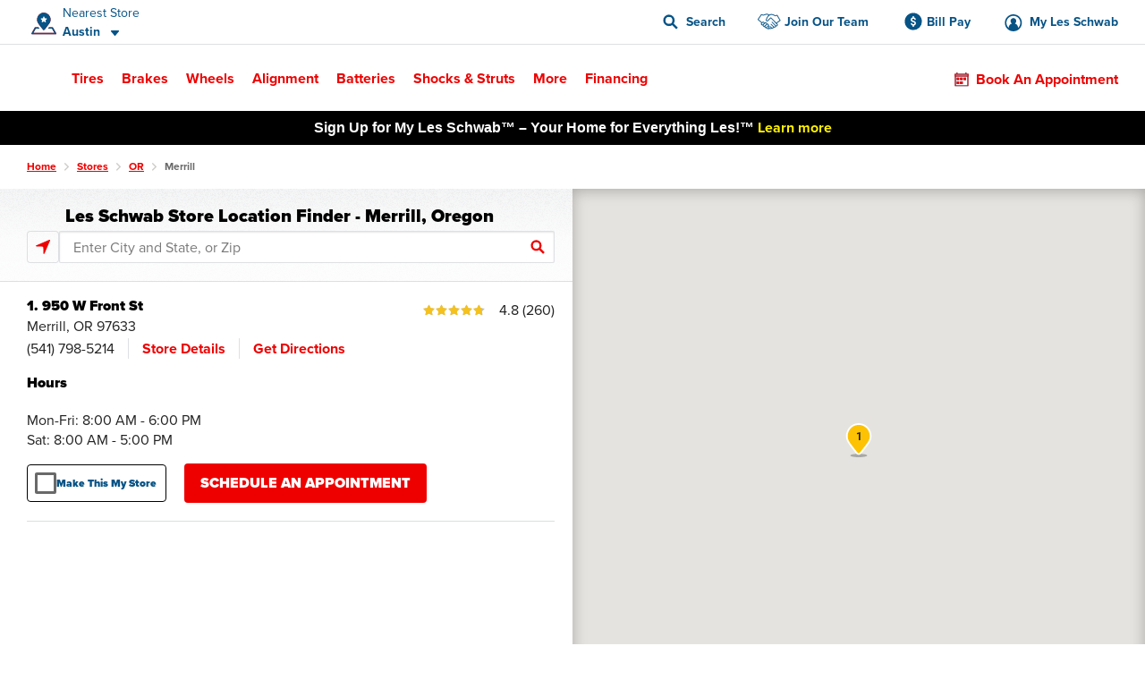

--- FILE ---
content_type: text/html;charset=UTF-8
request_url: https://www.lesschwab.com/stores/or/merrill
body_size: 36123
content:
















































<!DOCTYPE html>
<html lang="en">
<head>
















































<meta charset="UTF-8">
<meta http-equiv="x-ua-compatible" content="ie=edge">
<meta name="format-detection" content="telephone=no">
<meta name="referrer" content="strict-origin-when-cross-origin" />


    <meta name="viewport" content="width=device-width, initial-scale=1">


<link rel="dns-prefetch" href="https://www.googletagmanager.com" />
<link rel="dns-prefetch" href="https://logx.optimizely.com" />
<link rel="dns-prefetch" href="https://cdn.optimizely.com" />
<link rel="preconnect" href="https://www.googletagmanager.com" />
<link rel="preconnect" href="https://cdn.optimizely.com" />
<link rel="dns-prefetch" href="https://use.typekit.net" />
<link rel="dns-prefetch" href="https://fonts.googleapis.com" />
<link rel="dns-prefetch" href="https://lesschwab-gpc.merudata.app" />
<link rel="preconnect" href="https://use.typekit.net" />
<link rel="preconnect" href="https://fonts.googleapis.com" />
<link rel="preconnect" href="https://lesschwab-gpc.merudata.app" />




    







<title>
    Find Tires for Sale in Merrill, OR - Les Schwab
</title>
<meta name="description" content="Make an appointment at your nearby Les Schwab in Merrill, OR for the best value on tires, brakes, wheels, batteries, shocks and alignment services." />
<meta name="keywords" content="" />

    <meta name="robots" content="index,follow">



<link rel="apple-touch-icon" sizes="57x57" href="/on/demandware.static/Sites-lesus-Site/-/default/dw2771d018/images/favicon/apple-icon-57x57.png">
<link rel="apple-touch-icon" sizes="60x60" href="/on/demandware.static/Sites-lesus-Site/-/default/dwe94f573d/images/favicon/apple-icon-60x60.png">
<link rel="apple-touch-icon" sizes="72x72" href="/on/demandware.static/Sites-lesus-Site/-/default/dwcb1bf9d9/images/favicon/apple-icon-72x72.png">
<link rel="apple-touch-icon" sizes="76x76" href="/on/demandware.static/Sites-lesus-Site/-/default/dw8afc26c0/images/favicon/apple-icon-76x76.png">
<link rel="apple-touch-icon" sizes="114x114" href="/on/demandware.static/Sites-lesus-Site/-/default/dw001f9db8/images/favicon/apple-icon-114x114.png">
<link rel="apple-touch-icon" sizes="120x120" href="/on/demandware.static/Sites-lesus-Site/-/default/dw7a697f6e/images/favicon/apple-icon-120x120.png">
<link rel="apple-touch-icon" sizes="144x144" href="/on/demandware.static/Sites-lesus-Site/-/default/dwfd8368dc/images/favicon/apple-icon-144x144.png">
<link rel="apple-touch-icon" sizes="152x152" href="/on/demandware.static/Sites-lesus-Site/-/default/dwfdedbfea/images/favicon/apple-icon-152x152.png">
<link rel="apple-touch-icon" sizes="180x180" href="/on/demandware.static/Sites-lesus-Site/-/default/dw7b292dfb/images/favicon/apple-icon-180x180.png">
<link rel="icon" type="image/png" sizes="192x192"
    href="/on/demandware.static/Sites-lesus-Site/-/default/dw33d5adef/images/favicon/android-icon-192x192.png">
<link rel="icon" type="image/png" sizes="32x32" href="/on/demandware.static/Sites-lesus-Site/-/default/dw13a49f9a/images/favicon/favicon-32x32.png">
<link rel="icon" type="image/png" sizes="96x96" href="/on/demandware.static/Sites-lesus-Site/-/default/dw700b36d7/images/favicon/favicon-96x96.png">
<link rel="icon" type="image/png" sizes="16x16" href="/on/demandware.static/Sites-lesus-Site/-/default/dweb36d46a/images/favicon/favicon-16x16.png">
<link rel="manifest" href="/on/demandware.static/Sites-lesus-Site/-/default/dwca1569e5/images/favicon/manifest.json">
<meta name="msapplication-TileColor" content="#ffffff">
<meta name="msapplication-TileImage" content="/on/demandware.static/Sites-lesus-Site/-/en/v1769701761453/images/favicon/ms-icon-144x144.png">
<meta name="theme-color" content="#ffffff">






<link rel="stylesheet" href='https://ccm.merudata.app/assets/472f8b32-8e0d-43b7-b72b-f650acc41a8c/ccm.min.css' />
<style>
.privacy-control-iframe {position: absolute;left: 0;right: 0;bottom: 0;top: 0;}
</style>




<script type="text/javascript" src='https://ccm.merudata.app/assets/472f8b32-8e0d-43b7-b72b-f650acc41a8c/ccmconfig.js' ></script>

<script type="text/javascript" src='https://ccm.merudata.app/assets/472f8b32-8e0d-43b7-b72b-f650acc41a8c/ccm.min.js' ></script>

<script type="text/javascript" src='https://lesschwab-gpc.merudata.app/meru_gpc_modal_handler.min.js' ></script>























































    
	


    
	<script id="dltag" type="text/javascript">
		//<!--
			window.universal_variable = window.universal_variable ? window.universal_variable : {};
			window.universal_variable.version="1.1.14";

		
			window.universal_variable.session=
{"storeId":"467","preferredStoreId":null,"storeName":"Les Schwab Tire Center \u002d Austin","SessionYear":"","SessionMake":"","SessionModel":"","SessionTrim":"","abtests":{},"version":"kiosk","environment":"production","type":"main"};
		
			window.universal_variable.user=
{"user_id":"bcq1gzCU58WJ2K4D3gQ5a1H7JP","email":"","hashedEmail":"","login":false,"language":"en","returning":false,"types":["DMA\u002dAll DMAs that we do not have stores in\u002e","Everyone","FLAGS \u002d ADAS","FLAGS \u002d Non Changeover","FLAGS \u002d Oil Change","FLAGS \u002d Oil Change Price","Kiosk Alignment Test Static","Not store 999","Store 683","Unregistered","Weather \u002d Mild Climates","no store selected test"],"has_transacted":false};
		
			window.universal_variable.basket=
{"id":"e2a815be5270e904e43f24c842","currency":"USD","subtotal":0,"subtotal_include_tax":false,"tax":0,"shipping_cost":0,"shipping_method":"","total":0,"line_items":[],"promo_code":"","promo_discount":0,"attributes":{"delivery":{},"billing":{"name":"","address":"","city":"","state":"","postcode":"","country":""},"discounts":[]}}
		
		//-->

	</script>
	
	



    <script>
        window.dataLayer = window.dataLayer || [];
        window.dataLayer.push(window.universal_variable);
    </script>

    
    

    
        <!-- Google Tag Manager -->
        <script>
            (function(w,d,s,l,i){w[l]=w[l]||[];w[l].push({'gtm.start':
                    new Date().getTime(),event:'gtm.js'});var f=d.getElementsByTagName(s)[0],
                j=d.createElement(s),dl=l!='dataLayer'?'&l='+l:'';j.async=true;j.src=
                'https://www.googletagmanager.com/gtm.js?id='+i+dl+'';f.parentNode.insertBefore(j,f);
            })(window,document,'script','dataLayer','GTM-TVP7MHH');
        </script>
        <!-- End Google Tag Manager -->
    






<link rel="stylesheet" href="/on/demandware.static/Sites-lesus-Site/-/en/v1769701761453/css/main.css" />
<link rel="preload" href="/on/demandware.static/Sites-lesus-Site/-/en/v1769701761453/css/global.css" as="style" onload="this.onload=null;this.rel='stylesheet'">
<noscript><link rel="stylesheet" href="/on/demandware.static/Sites-lesus-Site/-/en/v1769701761453/css/global.css"></noscript>

<link rel="preload" as="script" href="/on/demandware.static/Sites-lesus-Site/-/en/v1769701761453/js/main.js" />
<link rel="preload" as="script" href="/on/demandware.static/Sites-lesus-Site/-/en/v1769701761453/js/eventTrackers.js" />
<link rel="preload" as="script" href="/on/demandware.static/Sites-lesus-Site/-/en/v1769701761453/js/main2.js" />
<link rel="preload" as="script" href="/on/demandware.static/Sites-lesus-Site/-/en/v1769701761453/js/main3.js" />
<link rel="preload" as="image" href="/on/demandware.static/-/Library-Sites-LesSchwabLibrary/default/dw9d8cf0b1/images/logo.svg" />


<script>
    /*Global function triggered by googleApi once it's loaded - generates global event to notify listeners*/
    window.googleLoaded = function() {
        window.googleHasLoaded = true;

        const event = document.createEvent('Event');
        event.initEvent('googleLoaded', false, true);
        document.dispatchEvent(event);
    };
</script>







<link rel="canonical" href="https://www.lesschwab.com/stores/or/merrill"/>

<script type="text/javascript">//<!--
/* <![CDATA[ (head-active_data.js) */
var dw = (window.dw || {});
dw.ac = {
    _analytics: null,
    _events: [],
    _category: "",
    _searchData: "",
    _anact: "",
    _anact_nohit_tag: "",
    _analytics_enabled: "true",
    _timeZone: "US/Pacific",
    _capture: function(configs) {
        if (Object.prototype.toString.call(configs) === "[object Array]") {
            configs.forEach(captureObject);
            return;
        }
        dw.ac._events.push(configs);
    },
	capture: function() { 
		dw.ac._capture(arguments);
		// send to CQ as well:
		if (window.CQuotient) {
			window.CQuotient.trackEventsFromAC(arguments);
		}
	},
    EV_PRD_SEARCHHIT: "searchhit",
    EV_PRD_DETAIL: "detail",
    EV_PRD_RECOMMENDATION: "recommendation",
    EV_PRD_SETPRODUCT: "setproduct",
    applyContext: function(context) {
        if (typeof context === "object" && context.hasOwnProperty("category")) {
        	dw.ac._category = context.category;
        }
        if (typeof context === "object" && context.hasOwnProperty("searchData")) {
        	dw.ac._searchData = context.searchData;
        }
    },
    setDWAnalytics: function(analytics) {
        dw.ac._analytics = analytics;
    },
    eventsIsEmpty: function() {
        return 0 == dw.ac._events.length;
    }
};
/* ]]> */
// -->
</script>
<script type="text/javascript">//<!--
/* <![CDATA[ (head-cquotient.js) */
var CQuotient = window.CQuotient = {};
CQuotient.clientId = 'bcdc-lesus';
CQuotient.realm = 'BCDC';
CQuotient.siteId = 'lesus';
CQuotient.instanceType = 'prd';
CQuotient.locale = 'en';
CQuotient.fbPixelId = '175698916098814';
CQuotient.activities = [];
CQuotient.cqcid='';
CQuotient.cquid='';
CQuotient.cqeid='';
CQuotient.cqlid='';
CQuotient.apiHost='api.cquotient.com';
/* Turn this on to test against Staging Einstein */
/* CQuotient.useTest= true; */
CQuotient.useTest = ('true' === 'false');
CQuotient.initFromCookies = function () {
	var ca = document.cookie.split(';');
	for(var i=0;i < ca.length;i++) {
	  var c = ca[i];
	  while (c.charAt(0)==' ') c = c.substring(1,c.length);
	  if (c.indexOf('cqcid=') == 0) {
		CQuotient.cqcid=c.substring('cqcid='.length,c.length);
	  } else if (c.indexOf('cquid=') == 0) {
		  var value = c.substring('cquid='.length,c.length);
		  if (value) {
		  	var split_value = value.split("|", 3);
		  	if (split_value.length > 0) {
			  CQuotient.cquid=split_value[0];
		  	}
		  	if (split_value.length > 1) {
			  CQuotient.cqeid=split_value[1];
		  	}
		  	if (split_value.length > 2) {
			  CQuotient.cqlid=split_value[2];
		  	}
		  }
	  }
	}
}
CQuotient.getCQCookieId = function () {
	if(window.CQuotient.cqcid == '')
		window.CQuotient.initFromCookies();
	return window.CQuotient.cqcid;
};
CQuotient.getCQUserId = function () {
	if(window.CQuotient.cquid == '')
		window.CQuotient.initFromCookies();
	return window.CQuotient.cquid;
};
CQuotient.getCQHashedEmail = function () {
	if(window.CQuotient.cqeid == '')
		window.CQuotient.initFromCookies();
	return window.CQuotient.cqeid;
};
CQuotient.getCQHashedLogin = function () {
	if(window.CQuotient.cqlid == '')
		window.CQuotient.initFromCookies();
	return window.CQuotient.cqlid;
};
CQuotient.trackEventsFromAC = function (/* Object or Array */ events) {
try {
	if (Object.prototype.toString.call(events) === "[object Array]") {
		events.forEach(_trackASingleCQEvent);
	} else {
		CQuotient._trackASingleCQEvent(events);
	}
} catch(err) {}
};
CQuotient._trackASingleCQEvent = function ( /* Object */ event) {
	if (event && event.id) {
		if (event.type === dw.ac.EV_PRD_DETAIL) {
			CQuotient.trackViewProduct( {id:'', alt_id: event.id, type: 'raw_sku'} );
		} // not handling the other dw.ac.* events currently
	}
};
CQuotient.trackViewProduct = function(/* Object */ cqParamData){
	var cq_params = {};
	cq_params.cookieId = CQuotient.getCQCookieId();
	cq_params.userId = CQuotient.getCQUserId();
	cq_params.emailId = CQuotient.getCQHashedEmail();
	cq_params.loginId = CQuotient.getCQHashedLogin();
	cq_params.product = cqParamData.product;
	cq_params.realm = cqParamData.realm;
	cq_params.siteId = cqParamData.siteId;
	cq_params.instanceType = cqParamData.instanceType;
	cq_params.locale = CQuotient.locale;
	
	if(CQuotient.sendActivity) {
		CQuotient.sendActivity(CQuotient.clientId, 'viewProduct', cq_params);
	} else {
		CQuotient.activities.push({activityType: 'viewProduct', parameters: cq_params});
	}
};
/* ]]> */
// -->
</script>


    
        
            <script type="application/ld+json">
                {"@context":"http://schema.org/","@type":"BreadcrumbList","itemListElement":[{"@type":"ListItem","position":1,"item":{"@id":"/","name":"Home"}},{"@type":"ListItem","position":2,"item":{"@id":"/stores/","name":"Stores"}},{"@type":"ListItem","position":3,"item":{"@id":"/stores/or","name":"OR"}},{"@type":"ListItem","position":4,"item":{"@id":"/stores/or/merrill","name":"Merrill"}}]}
            </script>
        
    


</head>
<body class="js-sfra-page">



    <!-- Google Tag Manager (noscript) -->
    <noscript>
        <iframe src="https://www.googletagmanager.com/ns.html?id=null" height="0" width="0" style="display:none;visibility:hidden"></iframe>
    </noscript>
    <!-- End Google Tag Manager (noscript) -->



<nav aria-label="Skip links" role="navigation">
    <a href="#skip-to-content" class="skip-to-content">
        Skip to Content
    </a>
    <a href="#skip-to-footer" class="skip-to-content">
        Skip to Footer
    </a>
</nav>


<div class="upperNav">
<a
class="navUtilitiesButton m-billPay"
href="/bill-pay">
Bill Pay
</a>
<a
class="navUtilitiesButton m-appointment js-addItemToCart "
href="/schedule-appointment/"
>
Book an Appointment
</a>
</div>

<header class="headerNav js-headerWrapper stickyTop"
        data-color-update-url="/on/demandware.store/Sites-lesus-Site/en/Vehicle-UpdateColor"
        data-isappointmentdisabled="false"
        data-isappointmentpage="false"
>
    <div class="navigationWrapper sfra-wrapper hide-for-print">
        <nav data-nosnippet class="customerHeader js-customer-header" aria-label="Utility navigation">
    <section class="customerHeader__logo">
        <a href="https://www.lesschwab.com/" title="Les Schwab Home">
            <img src="/on/demandware.static/-/Library-Sites-LesSchwabLibrary/default/dw9d8cf0b1/images/logo.svg"
                alt="Les Schwab Tires Logo" />
        </a>
    </section>

    
<div class="customerHeader__location js-store-widget"
data-store-id="467"
data-store="{&quot;ID&quot;:&quot;467&quot;,&quot;name&quot;:&quot;Les Schwab Tire Center - Austin&quot;,&quot;address1&quot;:&quot;1901 4th St NW&quot;,&quot;address2&quot;:null,&quot;city&quot;:&quot;Austin&quot;,&quot;postalCode&quot;:&quot;55912&quot;,&quot;latitude&quot;:43.685315,&quot;longitude&quot;:-92.9804428333,&quot;phone&quot;:&quot;5073550101&quot;,&quot;stateCode&quot;:&quot;MN&quot;,&quot;countryCode&quot;:&quot;US&quot;,&quot;storeHours&quot;:&quot;&lt;p&gt;Mon-Fri: 8:00 AM - 6:00 PM&lt;/p&gt;&lt;p&gt;Sat: 8:00 AM - 5:00 PM&lt;/p&gt;&quot;,&quot;additionalName&quot;:&quot;Austin&quot;,&quot;isMyStore&quot;:false,&quot;isNearest&quot;:true,&quot;grandOpeningShortMessage&quot;:&quot;&quot;,&quot;storeDetailsUrl&quot;:&quot;/stores/mn/austin/1901-4th-st-nw&quot;,&quot;rating&quot;:{&quot;value&quot;:&quot;4.9&quot;,&quot;number&quot;:&quot;138&quot;,&quot;isInt&quot;:false,&quot;decimalValue&quot;:&quot;9&quot;,&quot;starClasses&quot;:[{&quot;class&quot;:&quot;m-fill&quot;},{&quot;class&quot;:&quot;m-fill&quot;},{&quot;class&quot;:&quot;m-fill&quot;},{&quot;class&quot;:&quot;m-fill&quot;},{&quot;class&quot;:&quot;m-fill-9&quot;}]},&quot;phoneFormatted&quot;:&quot;(507) 355-0101&quot;,&quot;noPhoneMessage&quot;:&quot;&quot;,&quot;distance&quot;:&quot;908.2 mi&quot;,&quot;languageSpoken&quot;:&quot;English&quot;,&quot;isSelectableAsMyStore&quot;:true,&quot;isStoreSetByUser&quot;:false,&quot;flagsInfo&quot;:&quot;Oil Change,Oil Change Price,ADAS,Non Changeover&quot;,&quot;isExpandedCreditForm&quot;:false,&quot;sfscAccountID&quot;:false,&quot;onlineCreditAvailable&quot;:true,&quot;onlineCreditMandatoryFields&quot;:&quot;&quot;,&quot;onlineCreditVisibleFields&quot;:&quot;&quot;,&quot;onlineCreditTiersConfiguration&quot;:&quot;&quot;,&quot;bopisStatus&quot;:&quot;active&quot;,&quot;bopisMaintenanceMessage&quot;:&quot;&quot;,&quot;neighborhood&quot;:&quot;&quot;,&quot;isRemoteStore&quot;:false,&quot;area&quot;:&quot;20&quot;,&quot;description&quot;:&quot;&quot;,&quot;manager&quot;:&quot;Cody&quot;,&quot;managerImage&quot;:&quot;/on/demandware.static/-/Sites/default/dwcda1b6c0/images/Store_Manager_Images/codywbouma.png&quot;,&quot;bopisBillingFields&quot;:[],&quot;isAppointmentEnabled&quot;:true,&quot;isWaitListEnabled&quot;:false,&quot;snowRushSeasonMsgSDP&quot;:null,&quot;snowRushSeasonMsgSLA&quot;:null,&quot;managerCredentials&quot;:null,&quot;hideLocationMap&quot;:false,&quot;hideChangeStoreButton&quot;:false,&quot;hideRatings&quot;:false,&quot;addressReplacementText&quot;:&quot;&quot;,&quot;appointmentFields&quot;:&quot;&quot;,&quot;validZipCodes&quot;:&quot;&quot;,&quot;inventoryInfoMsgs&quot;:&quot;{}&quot;,&quot;email&quot;:&quot;lstcaustin.467@lesschwab.com&quot;,&quot;timeZoneName&quot;:&quot;US/Central&quot;,&quot;locationData&quot;:{&quot;locationID&quot;:2155,&quot;timezoneID&quot;:&quot;87&quot;,&quot;timeZoneName&quot;:&quot;US/Central&quot;},&quot;hours&quot;:&quot;&lt;p&gt;Mon-Fri: 8:00 AM - 6:00 PM&lt;/p&gt;&lt;p&gt;Sat: 8:00 AM - 5:00 PM&lt;/p&gt;&quot;,&quot;seasonalHoursLabel&quot;:&quot;&quot;,&quot;holidayHours&quot;:&quot;&quot;,&quot;destinationLink&quot;:&quot;https://www.google.com/maps/dir/?api=1&amp;origin=&amp;destination=1901%204th%20St%20NW,Austin,MN,55912&quot;,&quot;storeImages&quot;:[&quot;/on/demandware.static/-/Sites/default/dw96ed6c26/images/Store_Photos/467_Austin_WEB.jpg&quot;],&quot;isComingSoonStore&quot;:false,&quot;commingSoonMsg&quot;:&quot;&quot;,&quot;grandOpeningLongMessage&quot;:&quot;&quot;,&quot;targetURL&quot;:null,&quot;googleEmbeddedMapsURL&quot;:&quot;https://www.google.com/maps/embed/v1/place?key=AIzaSyCW2hes1lgt9ak9QDCuUa4PC8veU-8BsmI&amp;q=place_id:ChIJo7DQhs3T8IcRlWZeiyCRvxo&quot;,&quot;onlineOfferCTA&quot;:null,&quot;isInventoryEnabled&quot;:true,&quot;isKioskReserveActive&quot;:false,&quot;isQuotesActive&quot;:false,&quot;canonicalUrl&quot;:&quot;https://www.lesschwab.com/stores/mn/austin&quot;,&quot;isHidePrice&quot;:false,&quot;mapUrl&quot;:&quot;https://maps.googleapis.com/maps/api/staticmap?center=43.685315,-92.9804428333&amp;markers=color:red%7C43.685315,-92.9804428333&amp;zoom=15&amp;size=460x350&amp;map_id=da8fd3d069969805&amp;key=AIzaSyCW2hes1lgt9ak9QDCuUa4PC8veU-8BsmI&quot;,&quot;largeMapUrl&quot;:&quot;https://www.google.com/maps/place/43.685315,-92.9804428333&quot;,&quot;credit&quot;:{&quot;isCreditAvailable&quot;:true,&quot;isApplyForAllStores&quot;:true},&quot;isNearByAvailable&quot;:true}"
>
<div class="customerHeader__location--full js-store-toggle"
tabindex="0"
role="button"
aria-expanded="false"
aria-describedby="store-toggle-description">
<address class="customerHeader__address js-store-label">
<div class="customerHeader__address-wrapper">
<span class="customerHeader__address-label">

Nearest Store

</span>
<span class="customerHeader__address-store">
Austin
</span>
</div>
</address>
</div>
<div class="myStoreDetails js-store-details"
role="dialog"
aria-modal="true"
aria-labelledby="store-details-title"
aria-describedby="store-details-address">
<div class="myStoreDetails__top js-store-details-top">
<h6 id="store-details-title" class="header--sectionHeaderSmall header--large">

Nearest Store

</h6>
<div class="storeDetails storeDetails--header grid-x">
<div class="storeDetails__wrapper cell small-12">

<div class="storeDetails__top-info">
<address class="storeDetails__address">
<div id="store-details-address" class="storeDetails__address-col1">
<div class="storeDetails__streetName">
1901 4th St NW
</div>
<div class="storeDetails__zip">
Austin, MN 55912
</div>
<a class="storeDetails__mobileDetailsLink storeDetails__mobileDetailsLink--no-image"
href="/stores/mn/austin/1901-4th-st-nw"
title="Store Details"
aria-label="Store Details">
View Store Details
</a>
</div>
<div class="storeDetails__address-col2">


    





    <div class="b-rating">
        <div class="b-rating__stars">
            
                <div class="b-rating__star-single m-fill">
                </div>
            
                <div class="b-rating__star-single m-fill">
                </div>
            
                <div class="b-rating__star-single m-fill">
                </div>
            
                <div class="b-rating__star-single m-fill">
                </div>
            
                <div class="b-rating__star-single m-fill-9">
                </div>
            
        </div>

        <div class="b-rating__count">
            <span class="b-rating__value">
                4.9
            </span>

            <span class="b-rating__amount">
                (138)
            </span>
        </div>
    </div>


</div>
</address>
</div>
<ul class="storeDetails__contact m-header">

<li class="show-for-medium">
<span>&#40;507&#41; 355-0101</span>
</li>


<li class="show-for-small-only">
<a class="show-for-small-only button button--tiny button--secondary" href="tel:5073550101">
&#40;507&#41; 355-0101
</a>
</li>

<li class="show-for-small-only">
<a class="button button--tiny button--secondary"
href="https://www.google.com/maps/dir/?api=1&amp;origin=&amp;destination=1901%204th%20St%20NW,Austin,MN,55912"
target="_blank" rel="noopener noreferrer">
Get Directions
</a>
</li>
<li class="show-for-medium">
<a href="/stores/mn/austin/1901-4th-st-nw">
Store Details
</a>
</li>
<li class="show-for-medium">
<a href="https://www.google.com/maps/dir/?api=1&amp;origin=&amp;destination=1901%204th%20St%20NW,Austin,MN,55912"
target="_blank" rel="noopener noreferrer">
Get Directions
</a>
</li>
</ul>
<div class="storeDetails__appointment element-group">

<div class="appointmentCTA">
<a href="/schedule-appointment/?storeid=467"
aria-label="Schedule an appointment" class="button js-addItemToCart">
Book an Appointment
</a>
</div>

<div class="MakeMyStore js-make-my-store-block" data-store-id="467">
<label
class=" checkbox storeDetails__button button button--tertiary js-sfra-make-my-store"
data-selectable-asmystore="true"
data-url="/on/demandware.store/Sites-lesus-Site/en/Stores-UpdatePreferredStoreSfra"
role="button"
tabindex="0"
aria-label="Make This My Store"
>
<div class="checkbox__container">
<input
class="make-my-store"
type="checkbox" name="467"
id="467"
tabindex="-1"
/>
<span class="checkbox__proxy" tabindex="0"></span>
</div>
<div class="checkbox__label">
<span class="label--blue">
Make This My Store
</span>
</div>
</label>
<span class="MakeMyStore--selected hide">
My Store
</span>
</div>
</div>
<div class="storeDetails__information">

<section>
<h6>
Hours
</h6>
<div>
<p>Mon-Fri: 8:00 AM - 6:00 PM</p><p>Sat: 8:00 AM - 5:00 PM</p>
</div>

</section>



<section>
<h6>
Manager
</h6>
<p>Cody</p>
</section>

</div>

<img class="storeDetails__manager-img" loading="lazy"
src="/on/demandware.static/-/Sites/default/dwcda1b6c0/images/Store_Manager_Images/codywbouma.png"
alt="Cody">

</div>
</div>
</div>
<div class="myStoreDetails__bottom">
    <h6>Find Another Store</h6>
    <button class="vehicleEditDialog__closeButton js-store-details-close-btn"
            aria-label="Close Dialog"
            title="Close Dialog"></button>
    <div class="storeSearch">
        


<form
    data-search-stores-url="/on/demandware.store/Sites-lesus-Site/en/Stores-SearchStores"
    class="storeSearch__form js-sfra-search-stores-form"
    action="/stores/"
    method="GET"
    type="reload"
>
    
        <div class="storeSearch__form-title">
            
        </div>
    

    <div class="LocationSearchBar">
        <button
            data-url="/stores/"
            class="button LocationSearchBar__locationSearch js-search-with-current-location"
            title="Search with current location"
            aria-label="Search with current location">
        </button>

        <label for="store-search-input" class="show-for-sr">
            Store Locator Search Bar
        </label>

        <div class="LocationSearchBar__AutocompleteWrap js-store-search-autocomplete-wrap">
            <input
                id="store-search-input"
                type="text"
                name="sq"
                placeholder="Enter City and State, or Zip"
                class="js-sfra-store-search-autocomplete"
                data-autocomplete-init="{&quot;response&quot;:[{&quot;label&quot;:&quot;Juneau, AK&quot;},{&quot;label&quot;:&quot;Arvada, CO&quot;},{&quot;label&quot;:&quot;Aurora, CO&quot;},{&quot;label&quot;:&quot;Bennett, CO&quot;},{&quot;label&quot;:&quot;Brighton, CO&quot;},{&quot;label&quot;:&quot;Broomfield, CO&quot;},{&quot;label&quot;:&quot;Castle Rock, CO&quot;},{&quot;label&quot;:&quot;Canon City, CO&quot;,&quot;value&quot;:&quot;Ca&ntilde;on City, CO&quot;},{&quot;label&quot;:&quot;Ca&ntilde;on City, CO&quot;},{&quot;label&quot;:&quot;Centennial, CO&quot;},{&quot;label&quot;:&quot;Colorado Springs, CO&quot;},{&quot;label&quot;:&quot;Commerce City, CO&quot;},{&quot;label&quot;:&quot;Cortez, CO&quot;},{&quot;label&quot;:&quot;Delta, CO&quot;},{&quot;label&quot;:&quot;Denver, CO&quot;},{&quot;label&quot;:&quot;Durango, CO&quot;},{&quot;label&quot;:&quot;Erie, CO&quot;},{&quot;label&quot;:&quot;Falcon, CO&quot;},{&quot;label&quot;:&quot;Firestone, CO&quot;},{&quot;label&quot;:&quot;Ft Morgan, CO&quot;,&quot;value&quot;:&quot;Fort Morgan, CO&quot;},{&quot;label&quot;:&quot;Ft. Morgan, CO&quot;,&quot;value&quot;:&quot;Fort Morgan, CO&quot;},{&quot;label&quot;:&quot;Fort Morgan, CO&quot;},{&quot;label&quot;:&quot;Fountain, CO&quot;},{&quot;label&quot;:&quot;Grand Junction, CO&quot;},{&quot;label&quot;:&quot;Greeley, CO&quot;},{&quot;label&quot;:&quot;Highlands Ranch, CO&quot;},{&quot;label&quot;:&quot;Lafayette, CO&quot;},{&quot;label&quot;:&quot;Lakewood, CO&quot;},{&quot;label&quot;:&quot;Littleton, CO&quot;},{&quot;label&quot;:&quot;Longmont, CO&quot;},{&quot;label&quot;:&quot;Loveland, CO&quot;},{&quot;label&quot;:&quot;Montrose, CO&quot;},{&quot;label&quot;:&quot;Monument, CO&quot;},{&quot;label&quot;:&quot;Pagosa Springs, CO&quot;},{&quot;label&quot;:&quot;Parker, CO&quot;},{&quot;label&quot;:&quot;Sterling, CO&quot;},{&quot;label&quot;:&quot;Thornton, CO&quot;},{&quot;label&quot;:&quot;Timnath, CO&quot;},{&quot;label&quot;:&quot;Windsor, CO&quot;},{&quot;label&quot;:&quot;Alturas, CA&quot;},{&quot;label&quot;:&quot;Anderson, CA&quot;},{&quot;label&quot;:&quot;Antelope, CA&quot;},{&quot;label&quot;:&quot;Auburn, CA&quot;},{&quot;label&quot;:&quot;Bakersfield, CA&quot;},{&quot;label&quot;:&quot;Beaumont, CA&quot;},{&quot;label&quot;:&quot;Brentwood, CA&quot;},{&quot;label&quot;:&quot;Burney, CA&quot;},{&quot;label&quot;:&quot;Chico, CA&quot;},{&quot;label&quot;:&quot;Citrus Heights, CA&quot;},{&quot;label&quot;:&quot;Clovis, CA&quot;},{&quot;label&quot;:&quot;Colusa, CA&quot;},{&quot;label&quot;:&quot;Concord, CA&quot;},{&quot;label&quot;:&quot;Corning, CA&quot;},{&quot;label&quot;:&quot;Crescent City, CA&quot;},{&quot;label&quot;:&quot;Dinuba, CA&quot;},{&quot;label&quot;:&quot;Dixon, CA&quot;},{&quot;label&quot;:&quot;Eastvale, CA&quot;},{&quot;label&quot;:&quot;Elk Grove, CA&quot;},{&quot;label&quot;:&quot;Escalon, CA&quot;},{&quot;label&quot;:&quot;Eureka, CA&quot;},{&quot;label&quot;:&quot;Fairfield, CA&quot;},{&quot;label&quot;:&quot;Folsom, CA&quot;},{&quot;label&quot;:&quot;Fontana, CA&quot;},{&quot;label&quot;:&quot;Fortuna, CA&quot;},{&quot;label&quot;:&quot;Fremont, CA&quot;},{&quot;label&quot;:&quot;Fresno, CA&quot;},{&quot;label&quot;:&quot;Galt, CA&quot;},{&quot;label&quot;:&quot;Grass Valley, CA&quot;},{&quot;label&quot;:&quot;Gridley, CA&quot;},{&quot;label&quot;:&quot;Hanford, CA&quot;},{&quot;label&quot;:&quot;Hemet, CA&quot;},{&quot;label&quot;:&quot;Hesperia, CA&quot;},{&quot;label&quot;:&quot;Hollister, CA&quot;},{&quot;label&quot;:&quot;Jackson, CA&quot;},{&quot;label&quot;:&quot;Livermore, CA&quot;},{&quot;label&quot;:&quot;Lodi, CA&quot;},{&quot;label&quot;:&quot;Los Banos, CA&quot;},{&quot;label&quot;:&quot;Madera, CA&quot;},{&quot;label&quot;:&quot;Manteca, CA&quot;},{&quot;label&quot;:&quot;Martinez, CA&quot;},{&quot;label&quot;:&quot;Marysville, CA&quot;},{&quot;label&quot;:&quot;McKinleyville, CA&quot;},{&quot;label&quot;:&quot;Merced, CA&quot;},{&quot;label&quot;:&quot;Modesto, CA&quot;},{&quot;label&quot;:&quot;Moreno Valley, CA&quot;},{&quot;label&quot;:&quot;Napa, CA&quot;},{&quot;label&quot;:&quot;Norco, CA&quot;},{&quot;label&quot;:&quot;Oakdale, CA&quot;},{&quot;label&quot;:&quot;Oakley, CA&quot;},{&quot;label&quot;:&quot;Ontario, CA&quot;},{&quot;label&quot;:&quot;Orangevale, CA&quot;},{&quot;label&quot;:&quot;Orland, CA&quot;},{&quot;label&quot;:&quot;Oroville, CA&quot;},{&quot;label&quot;:&quot;Paradise, CA&quot;},{&quot;label&quot;:&quot;Patterson, CA&quot;},{&quot;label&quot;:&quot;Perris, CA&quot;},{&quot;label&quot;:&quot;Placerville, CA&quot;},{&quot;label&quot;:&quot;Porterville, CA&quot;},{&quot;label&quot;:&quot;Portola, CA&quot;},{&quot;label&quot;:&quot;Quincy, CA&quot;},{&quot;label&quot;:&quot;Rancho Cordova, CA&quot;},{&quot;label&quot;:&quot;Red Bluff, CA&quot;},{&quot;label&quot;:&quot;Redding, CA&quot;},{&quot;label&quot;:&quot;Reedley, CA&quot;},{&quot;label&quot;:&quot;Rialto, CA&quot;},{&quot;label&quot;:&quot;Ripon, CA&quot;},{&quot;label&quot;:&quot;Riverbank, CA&quot;},{&quot;label&quot;:&quot;Riverside, CA&quot;},{&quot;label&quot;:&quot;Rocklin, CA&quot;},{&quot;label&quot;:&quot;Rohnert Park, CA&quot;},{&quot;label&quot;:&quot;Roseville, CA&quot;},{&quot;label&quot;:&quot;Sacramento, CA&quot;},{&quot;label&quot;:&quot;Sanger, CA&quot;},{&quot;label&quot;:&quot;Santa Rosa, CA&quot;},{&quot;label&quot;:&quot;Selma, CA&quot;},{&quot;label&quot;:&quot;Sonora, CA&quot;},{&quot;label&quot;:&quot;S Lake Tahoe, CA&quot;,&quot;value&quot;:&quot;South Lake Tahoe, CA&quot;},{&quot;label&quot;:&quot;S. Lake Tahoe, CA&quot;,&quot;value&quot;:&quot;South Lake Tahoe, CA&quot;},{&quot;label&quot;:&quot;South Lake Tahoe, CA&quot;},{&quot;label&quot;:&quot;Stockton, CA&quot;},{&quot;label&quot;:&quot;Susanville, CA&quot;},{&quot;label&quot;:&quot;Temecula, CA&quot;},{&quot;label&quot;:&quot;Tracy, CA&quot;},{&quot;label&quot;:&quot;Turlock, CA&quot;},{&quot;label&quot;:&quot;Ukiah, CA&quot;},{&quot;label&quot;:&quot;Vacaville, CA&quot;},{&quot;label&quot;:&quot;Vallejo, CA&quot;},{&quot;label&quot;:&quot;Victorville, CA&quot;},{&quot;label&quot;:&quot;Visalia, CA&quot;},{&quot;label&quot;:&quot;W Sacramento, CA&quot;,&quot;value&quot;:&quot;West Sacramento, CA&quot;},{&quot;label&quot;:&quot;W. Sacramento, CA&quot;,&quot;value&quot;:&quot;West Sacramento, CA&quot;},{&quot;label&quot;:&quot;West Sacramento, CA&quot;},{&quot;label&quot;:&quot;Willits, CA&quot;},{&quot;label&quot;:&quot;Windsor, CA&quot;},{&quot;label&quot;:&quot;Woodland, CA&quot;},{&quot;label&quot;:&quot;Yreka, CA&quot;},{&quot;label&quot;:&quot;Yuba City, CA&quot;},{&quot;label&quot;:&quot;Yucaipa, CA&quot;},{&quot;label&quot;:&quot;American Falls, ID&quot;},{&quot;label&quot;:&quot;Blackfoot, ID&quot;},{&quot;label&quot;:&quot;Boise, ID&quot;},{&quot;label&quot;:&quot;Bonners Ferry, ID&quot;},{&quot;label&quot;:&quot;Buhl, ID&quot;},{&quot;label&quot;:&quot;Burley, ID&quot;},{&quot;label&quot;:&quot;Caldwell, ID&quot;},{&quot;label&quot;:&quot;Coeur D Alene, ID&quot;,&quot;value&quot;:&quot;Coeur D Alene, ID&quot;},{&quot;label&quot;:&quot;Coeur D'Alene, ID&quot;,&quot;value&quot;:&quot;Coeur D Alene, ID&quot;},{&quot;label&quot;:&quot;Coeur D Alene, ID&quot;},{&quot;label&quot;:&quot;Eagle, ID&quot;},{&quot;label&quot;:&quot;Emmett, ID&quot;},{&quot;label&quot;:&quot;Gooding, ID&quot;},{&quot;label&quot;:&quot;Grangeville, ID&quot;},{&quot;label&quot;:&quot;Hailey, ID&quot;},{&quot;label&quot;:&quot;Hayden, ID&quot;},{&quot;label&quot;:&quot;Homedale, ID&quot;},{&quot;label&quot;:&quot;Idaho Falls, ID&quot;},{&quot;label&quot;:&quot;Jerome, ID&quot;},{&quot;label&quot;:&quot;Kellogg, ID&quot;},{&quot;label&quot;:&quot;Kimberly, ID&quot;},{&quot;label&quot;:&quot;Kuna, ID&quot;},{&quot;label&quot;:&quot;Lewiston, ID&quot;},{&quot;label&quot;:&quot;McCall, ID&quot;},{&quot;label&quot;:&quot;Meridian, ID&quot;},{&quot;label&quot;:&quot;Moscow, ID&quot;},{&quot;label&quot;:&quot;Mt Home, ID&quot;,&quot;value&quot;:&quot;Mountain Home, ID&quot;},{&quot;label&quot;:&quot;Mt. Home, ID&quot;,&quot;value&quot;:&quot;Mountain Home, ID&quot;},{&quot;label&quot;:&quot;MT Home, ID&quot;,&quot;value&quot;:&quot;Mountain Home, ID&quot;},{&quot;label&quot;:&quot;Mountain Home, ID&quot;},{&quot;label&quot;:&quot;Nampa, ID&quot;},{&quot;label&quot;:&quot;Orofino, ID&quot;},{&quot;label&quot;:&quot;Paul, ID&quot;},{&quot;label&quot;:&quot;Pocatello, ID&quot;},{&quot;label&quot;:&quot;Ponderay, ID&quot;},{&quot;label&quot;:&quot;Post Falls, ID&quot;},{&quot;label&quot;:&quot;Priest River, ID&quot;},{&quot;label&quot;:&quot;Rathdrum, ID&quot;},{&quot;label&quot;:&quot;Rexburg, ID&quot;},{&quot;label&quot;:&quot;Rigby, ID&quot;},{&quot;label&quot;:&quot;Rupert, ID&quot;},{&quot;label&quot;:&quot;St Anthony, ID&quot;,&quot;value&quot;:&quot;Saint Anthony, ID&quot;},{&quot;label&quot;:&quot;St. Anthony, ID&quot;,&quot;value&quot;:&quot;Saint Anthony, ID&quot;},{&quot;label&quot;:&quot;ST Anthony, ID&quot;,&quot;value&quot;:&quot;Saint Anthony, ID&quot;},{&quot;label&quot;:&quot;Saint Anthony, ID&quot;},{&quot;label&quot;:&quot;St Maries, ID&quot;,&quot;value&quot;:&quot;Saint Maries, ID&quot;},{&quot;label&quot;:&quot;St. Maries, ID&quot;,&quot;value&quot;:&quot;Saint Maries, ID&quot;},{&quot;label&quot;:&quot;ST Maries, ID&quot;,&quot;value&quot;:&quot;Saint Maries, ID&quot;},{&quot;label&quot;:&quot;Saint Maries, ID&quot;},{&quot;label&quot;:&quot;Salmon, ID&quot;},{&quot;label&quot;:&quot;Star, ID&quot;},{&quot;label&quot;:&quot;Twin Falls, ID&quot;},{&quot;label&quot;:&quot;Weiser, ID&quot;},{&quot;label&quot;:&quot;Billings, MT&quot;},{&quot;label&quot;:&quot;Bozeman, MT&quot;},{&quot;label&quot;:&quot;Butte, MT&quot;},{&quot;label&quot;:&quot;Columbia Falls, MT&quot;},{&quot;label&quot;:&quot;Deer Lodge, MT&quot;},{&quot;label&quot;:&quot;Dillon, MT&quot;},{&quot;label&quot;:&quot;Great Falls, MT&quot;},{&quot;label&quot;:&quot;Hamilton, MT&quot;},{&quot;label&quot;:&quot;Havre, MT&quot;},{&quot;label&quot;:&quot;Helena, MT&quot;},{&quot;label&quot;:&quot;Kalispell, MT&quot;},{&quot;label&quot;:&quot;Libby, MT&quot;},{&quot;label&quot;:&quot;Livingston, MT&quot;},{&quot;label&quot;:&quot;Miles City, MT&quot;},{&quot;label&quot;:&quot;Missoula, MT&quot;},{&quot;label&quot;:&quot;Polson, MT&quot;},{&quot;label&quot;:&quot;Ronan, MT&quot;},{&quot;label&quot;:&quot;Sidney, MT&quot;},{&quot;label&quot;:&quot;Stevensville, MT&quot;},{&quot;label&quot;:&quot;Whitefish, MT&quot;},{&quot;label&quot;:&quot;Carson City, NV&quot;},{&quot;label&quot;:&quot;Elko, NV&quot;},{&quot;label&quot;:&quot;Fallon, NV&quot;},{&quot;label&quot;:&quot;Gardnerville, NV&quot;},{&quot;label&quot;:&quot;Reno, NV&quot;},{&quot;label&quot;:&quot;Sparks, NV&quot;},{&quot;label&quot;:&quot;Winnemucca, NV&quot;},{&quot;label&quot;:&quot;Albany, OR&quot;},{&quot;label&quot;:&quot;Aloha, OR&quot;},{&quot;label&quot;:&quot;Ashland, OR&quot;},{&quot;label&quot;:&quot;Baker City, OR&quot;},{&quot;label&quot;:&quot;Beaverton, OR&quot;},{&quot;label&quot;:&quot;Bend, OR&quot;},{&quot;label&quot;:&quot;Brookings, OR&quot;},{&quot;label&quot;:&quot;Burns, OR&quot;},{&quot;label&quot;:&quot;Canby, OR&quot;},{&quot;label&quot;:&quot;Central Point, OR&quot;},{&quot;label&quot;:&quot;Clackamas, OR&quot;},{&quot;label&quot;:&quot;Coos Bay, OR&quot;},{&quot;label&quot;:&quot;Coquille, OR&quot;},{&quot;label&quot;:&quot;Corvallis, OR&quot;},{&quot;label&quot;:&quot;Cottage Grove, OR&quot;},{&quot;label&quot;:&quot;Dallas, OR&quot;},{&quot;label&quot;:&quot;Enterprise, OR&quot;},{&quot;label&quot;:&quot;Estacada, OR&quot;},{&quot;label&quot;:&quot;Eugene, OR&quot;},{&quot;label&quot;:&quot;Florence, OR&quot;},{&quot;label&quot;:&quot;Forest Grove, OR&quot;},{&quot;label&quot;:&quot;Grants Pass, OR&quot;},{&quot;label&quot;:&quot;Gresham, OR&quot;},{&quot;label&quot;:&quot;Happy Valley, OR&quot;},{&quot;label&quot;:&quot;Heppner, OR&quot;},{&quot;label&quot;:&quot;Hermiston, OR&quot;},{&quot;label&quot;:&quot;Hillsboro, OR&quot;},{&quot;label&quot;:&quot;Hood River, OR&quot;},{&quot;label&quot;:&quot;Independence, OR&quot;},{&quot;label&quot;:&quot;John Day, OR&quot;},{&quot;label&quot;:&quot;Junction City, OR&quot;},{&quot;label&quot;:&quot;Klamath Falls, OR&quot;},{&quot;label&quot;:&quot;LaGrande, OR&quot;,&quot;value&quot;:&quot;La Grande, OR&quot;},{&quot;label&quot;:&quot;La Grande, OR&quot;},{&quot;label&quot;:&quot;LaPine, OR&quot;,&quot;value&quot;:&quot;La Pine, OR&quot;},{&quot;label&quot;:&quot;La Pine, OR&quot;},{&quot;label&quot;:&quot;Lake Oswego, OR&quot;},{&quot;label&quot;:&quot;Lakeview, OR&quot;},{&quot;label&quot;:&quot;Lebanon, OR&quot;},{&quot;label&quot;:&quot;Lincoln City, OR&quot;},{&quot;label&quot;:&quot;Madras, OR&quot;},{&quot;label&quot;:&quot;McMinnville, OR&quot;},{&quot;label&quot;:&quot;Medford, OR&quot;},{&quot;label&quot;:&quot;Merrill, OR&quot;},{&quot;label&quot;:&quot;Milton Freewater, OR&quot;},{&quot;label&quot;:&quot;Milwaukie, OR&quot;},{&quot;label&quot;:&quot;Molalla, OR&quot;},{&quot;label&quot;:&quot;Myrtle Creek, OR&quot;},{&quot;label&quot;:&quot;Newberg, OR&quot;},{&quot;label&quot;:&quot;Newport, OR&quot;},{&quot;label&quot;:&quot;N Bend, OR&quot;,&quot;value&quot;:&quot;North Bend, OR&quot;},{&quot;label&quot;:&quot;N. Bend, OR&quot;,&quot;value&quot;:&quot;North Bend, OR&quot;},{&quot;label&quot;:&quot;North Bend, OR&quot;},{&quot;label&quot;:&quot;Nyssa, OR&quot;},{&quot;label&quot;:&quot;Ontario, OR&quot;},{&quot;label&quot;:&quot;Oregon City, OR&quot;},{&quot;label&quot;:&quot;Pendleton, OR&quot;},{&quot;label&quot;:&quot;Philomath, OR&quot;},{&quot;label&quot;:&quot;Portland, OR&quot;},{&quot;label&quot;:&quot;Prineville, OR&quot;},{&quot;label&quot;:&quot;Redmond, OR&quot;},{&quot;label&quot;:&quot;Reedsport, OR&quot;},{&quot;label&quot;:&quot;Roseburg, OR&quot;},{&quot;label&quot;:&quot;St Helens, OR&quot;,&quot;value&quot;:&quot;Saint Helens, OR&quot;},{&quot;label&quot;:&quot;St. Helens, OR&quot;,&quot;value&quot;:&quot;Saint Helens, OR&quot;},{&quot;label&quot;:&quot;ST Helens, OR&quot;,&quot;value&quot;:&quot;Saint Helens, OR&quot;},{&quot;label&quot;:&quot;Saint Helens, OR&quot;},{&quot;label&quot;:&quot;Salem, OR&quot;},{&quot;label&quot;:&quot;Sandy, OR&quot;},{&quot;label&quot;:&quot;Scappoose, OR&quot;},{&quot;label&quot;:&quot;Seaside, OR&quot;},{&quot;label&quot;:&quot;Sherwood, OR&quot;},{&quot;label&quot;:&quot;Silverton, OR&quot;},{&quot;label&quot;:&quot;Sisters, OR&quot;},{&quot;label&quot;:&quot;Springfield, OR&quot;},{&quot;label&quot;:&quot;Sublimity, OR&quot;},{&quot;label&quot;:&quot;Sutherlin, OR&quot;},{&quot;label&quot;:&quot;Sweet Home, OR&quot;},{&quot;label&quot;:&quot;The Dalles, OR&quot;},{&quot;label&quot;:&quot;Tigard, OR&quot;},{&quot;label&quot;:&quot;Tillamook, OR&quot;},{&quot;label&quot;:&quot;Toledo, OR&quot;},{&quot;label&quot;:&quot;Vale, OR&quot;},{&quot;label&quot;:&quot;Warrenton, OR&quot;},{&quot;label&quot;:&quot;W Linn, OR&quot;,&quot;value&quot;:&quot;West Linn, OR&quot;},{&quot;label&quot;:&quot;W. Linn, OR&quot;,&quot;value&quot;:&quot;West Linn, OR&quot;},{&quot;label&quot;:&quot;West Linn, OR&quot;},{&quot;label&quot;:&quot;White City, OR&quot;},{&quot;label&quot;:&quot;Wilsonville, OR&quot;},{&quot;label&quot;:&quot;Woodburn, OR&quot;},{&quot;label&quot;:&quot;American Fork, UT&quot;},{&quot;label&quot;:&quot;Brigham City, UT&quot;},{&quot;label&quot;:&quot;Cedar City, UT&quot;},{&quot;label&quot;:&quot;Clinton, UT&quot;},{&quot;label&quot;:&quot;Draper, UT&quot;},{&quot;label&quot;:&quot;Heber City, UT&quot;},{&quot;label&quot;:&quot;Herriman, UT&quot;},{&quot;label&quot;:&quot;Holladay, UT&quot;},{&quot;label&quot;:&quot;Kaysville, UT&quot;},{&quot;label&quot;:&quot;Layton, UT&quot;},{&quot;label&quot;:&quot;Lehi, UT&quot;},{&quot;label&quot;:&quot;Lindon, UT&quot;},{&quot;label&quot;:&quot;Logan, UT&quot;},{&quot;label&quot;:&quot;Midvale, UT&quot;},{&quot;label&quot;:&quot;Murray, UT&quot;},{&quot;label&quot;:&quot;N Logan, UT&quot;,&quot;value&quot;:&quot;North Logan, UT&quot;},{&quot;label&quot;:&quot;N. Logan, UT&quot;,&quot;value&quot;:&quot;North Logan, UT&quot;},{&quot;label&quot;:&quot;North Logan, UT&quot;},{&quot;label&quot;:&quot;Ogden, UT&quot;},{&quot;label&quot;:&quot;Price, UT&quot;},{&quot;label&quot;:&quot;Provo, UT&quot;},{&quot;label&quot;:&quot;Richfield, UT&quot;},{&quot;label&quot;:&quot;Riverdale, UT&quot;},{&quot;label&quot;:&quot;Roy, UT&quot;},{&quot;label&quot;:&quot;St George, UT&quot;,&quot;value&quot;:&quot;Saint George, UT&quot;},{&quot;label&quot;:&quot;St. George, UT&quot;,&quot;value&quot;:&quot;Saint George, UT&quot;},{&quot;label&quot;:&quot;ST George, UT&quot;,&quot;value&quot;:&quot;Saint George, UT&quot;},{&quot;label&quot;:&quot;Saint George, UT&quot;},{&quot;label&quot;:&quot;Salt Lake City, UT&quot;},{&quot;label&quot;:&quot;Santaquin, UT&quot;},{&quot;label&quot;:&quot;Saratoga Springs, UT&quot;},{&quot;label&quot;:&quot;S Jordan, UT&quot;,&quot;value&quot;:&quot;South Jordan, UT&quot;},{&quot;label&quot;:&quot;S. Jordan, UT&quot;,&quot;value&quot;:&quot;South Jordan, UT&quot;},{&quot;label&quot;:&quot;South Jordan, UT&quot;},{&quot;label&quot;:&quot;S Ogden, UT&quot;,&quot;value&quot;:&quot;South Ogden, UT&quot;},{&quot;label&quot;:&quot;S. Ogden, UT&quot;,&quot;value&quot;:&quot;South Ogden, UT&quot;},{&quot;label&quot;:&quot;South Ogden, UT&quot;},{&quot;label&quot;:&quot;Taylorsville, UT&quot;},{&quot;label&quot;:&quot;Tooele, UT&quot;},{&quot;label&quot;:&quot;W Jordan, UT&quot;,&quot;value&quot;:&quot;West Jordan, UT&quot;},{&quot;label&quot;:&quot;W. Jordan, UT&quot;,&quot;value&quot;:&quot;West Jordan, UT&quot;},{&quot;label&quot;:&quot;West Jordan, UT&quot;},{&quot;label&quot;:&quot;W Valley City, UT&quot;,&quot;value&quot;:&quot;West Valley City, UT&quot;},{&quot;label&quot;:&quot;W. Valley City, UT&quot;,&quot;value&quot;:&quot;West Valley City, UT&quot;},{&quot;label&quot;:&quot;West Valley City, UT&quot;},{&quot;label&quot;:&quot;Woods Cross, UT&quot;},{&quot;label&quot;:&quot;Aberdeen, WA&quot;},{&quot;label&quot;:&quot;Airway Heights, WA&quot;},{&quot;label&quot;:&quot;Anacortes, WA&quot;},{&quot;label&quot;:&quot;Arlington, WA&quot;},{&quot;label&quot;:&quot;Auburn, WA&quot;},{&quot;label&quot;:&quot;Battle Ground, WA&quot;},{&quot;label&quot;:&quot;Belfair, WA&quot;},{&quot;label&quot;:&quot;Bellevue, WA&quot;},{&quot;label&quot;:&quot;Bellingham, WA&quot;},{&quot;label&quot;:&quot;Bonney Lake, WA&quot;},{&quot;label&quot;:&quot;Bothell, WA&quot;},{&quot;label&quot;:&quot;Bremerton, WA&quot;},{&quot;label&quot;:&quot;Brewster, WA&quot;},{&quot;label&quot;:&quot;Burien, WA&quot;},{&quot;label&quot;:&quot;Burlington, WA&quot;},{&quot;label&quot;:&quot;Camas, WA&quot;},{&quot;label&quot;:&quot;Centralia, WA&quot;},{&quot;label&quot;:&quot;Chehalis, WA&quot;},{&quot;label&quot;:&quot;Chelan, WA&quot;},{&quot;label&quot;:&quot;Cheney, WA&quot;},{&quot;label&quot;:&quot;Clarkston, WA&quot;},{&quot;label&quot;:&quot;Cle Elum, WA&quot;},{&quot;label&quot;:&quot;Clinton, WA&quot;},{&quot;label&quot;:&quot;Colfax, WA&quot;},{&quot;label&quot;:&quot;College Place, WA&quot;},{&quot;label&quot;:&quot;Colville, WA&quot;},{&quot;label&quot;:&quot;Covington, WA&quot;},{&quot;label&quot;:&quot;Davenport, WA&quot;},{&quot;label&quot;:&quot;Deer Park, WA&quot;},{&quot;label&quot;:&quot;East Wenatchee, WA&quot;},{&quot;label&quot;:&quot;Edgewood, WA&quot;},{&quot;label&quot;:&quot;Edmonds, WA&quot;},{&quot;label&quot;:&quot;Ellensburg, WA&quot;},{&quot;label&quot;:&quot;Elma, WA&quot;},{&quot;label&quot;:&quot;Enumclaw, WA&quot;},{&quot;label&quot;:&quot;Ephrata, WA&quot;},{&quot;label&quot;:&quot;Everett, WA&quot;},{&quot;label&quot;:&quot;Federal Way, WA&quot;},{&quot;label&quot;:&quot;Ferndale, WA&quot;},{&quot;label&quot;:&quot;Fife, WA&quot;},{&quot;label&quot;:&quot;Gig Harbor, WA&quot;},{&quot;label&quot;:&quot;Goldendale, WA&quot;},{&quot;label&quot;:&quot;Grand Coulee, WA&quot;},{&quot;label&quot;:&quot;Grandview, WA&quot;},{&quot;label&quot;:&quot;Kenmore, WA&quot;},{&quot;label&quot;:&quot;Kennewick, WA&quot;},{&quot;label&quot;:&quot;Kent, WA&quot;},{&quot;label&quot;:&quot;Kirkland, WA&quot;},{&quot;label&quot;:&quot;Lacey, WA&quot;},{&quot;label&quot;:&quot;Lake Stevens, WA&quot;},{&quot;label&quot;:&quot;Lakewood, WA&quot;},{&quot;label&quot;:&quot;Liberty Lake, WA&quot;},{&quot;label&quot;:&quot;Longview, WA&quot;},{&quot;label&quot;:&quot;Lynden, WA&quot;},{&quot;label&quot;:&quot;Lynnwood, WA&quot;},{&quot;label&quot;:&quot;Maple Valley, WA&quot;},{&quot;label&quot;:&quot;Marysville, WA&quot;},{&quot;label&quot;:&quot;Mill Creek, WA&quot;},{&quot;label&quot;:&quot;Monroe, WA&quot;},{&quot;label&quot;:&quot;Moses Lake, WA&quot;},{&quot;label&quot;:&quot;Mt Vernon, WA&quot;,&quot;value&quot;:&quot;Mount Vernon, WA&quot;},{&quot;label&quot;:&quot;Mt. Vernon, WA&quot;,&quot;value&quot;:&quot;Mount Vernon, WA&quot;},{&quot;label&quot;:&quot;MT Vernon, WA&quot;,&quot;value&quot;:&quot;Mount Vernon, WA&quot;},{&quot;label&quot;:&quot;Mount Vernon, WA&quot;},{&quot;label&quot;:&quot;Mukilteo, WA&quot;},{&quot;label&quot;:&quot;North Bend, WA&quot;},{&quot;label&quot;:&quot;Oak Harbor, WA&quot;},{&quot;label&quot;:&quot;Olympia, WA&quot;},{&quot;label&quot;:&quot;Omak, WA&quot;},{&quot;label&quot;:&quot;Oroville, WA&quot;},{&quot;label&quot;:&quot;Othello, WA&quot;},{&quot;label&quot;:&quot;Pasco, WA&quot;},{&quot;label&quot;:&quot;Port Angeles, WA&quot;},{&quot;label&quot;:&quot;Port Orchard, WA&quot;},{&quot;label&quot;:&quot;Port Townsend, WA&quot;},{&quot;label&quot;:&quot;Poulsbo, WA&quot;},{&quot;label&quot;:&quot;Prosser, WA&quot;},{&quot;label&quot;:&quot;Pullman, WA&quot;},{&quot;label&quot;:&quot;Puyallup, WA&quot;},{&quot;label&quot;:&quot;Quincy, WA&quot;},{&quot;label&quot;:&quot;Redmond, WA&quot;},{&quot;label&quot;:&quot;Renton, WA&quot;},{&quot;label&quot;:&quot;Richland, WA&quot;},{&quot;label&quot;:&quot;Ridgefield, WA&quot;},{&quot;label&quot;:&quot;Ritzville, WA&quot;},{&quot;label&quot;:&quot;Royal City, WA&quot;},{&quot;label&quot;:&quot;Seattle, WA&quot;},{&quot;label&quot;:&quot;Sedro Woolley, WA&quot;},{&quot;label&quot;:&quot;Selah, WA&quot;},{&quot;label&quot;:&quot;Sequim, WA&quot;},{&quot;label&quot;:&quot;Shelton, WA&quot;},{&quot;label&quot;:&quot;Shoreline, WA&quot;},{&quot;label&quot;:&quot;Snohomish, WA&quot;},{&quot;label&quot;:&quot;Spanaway, WA&quot;},{&quot;label&quot;:&quot;Spokane, WA&quot;},{&quot;label&quot;:&quot;Spokane Valley, WA&quot;},{&quot;label&quot;:&quot;Stanwood, WA&quot;},{&quot;label&quot;:&quot;Sunnyside, WA&quot;},{&quot;label&quot;:&quot;Tacoma, WA&quot;},{&quot;label&quot;:&quot;Toppenish, WA&quot;},{&quot;label&quot;:&quot;Tukwila, WA&quot;},{&quot;label&quot;:&quot;Tumwater, WA&quot;},{&quot;label&quot;:&quot;Twisp, WA&quot;},{&quot;label&quot;:&quot;Vancouver, WA&quot;},{&quot;label&quot;:&quot;Walla Walla, WA&quot;},{&quot;label&quot;:&quot;Wenatchee, WA&quot;},{&quot;label&quot;:&quot;Woodland, WA&quot;},{&quot;label&quot;:&quot;Yakima, WA&quot;},{&quot;label&quot;:&quot;Yelm, WA&quot;},{&quot;label&quot;:&quot;Casper, WY&quot;},{&quot;label&quot;:&quot;Cheyenne, WY&quot;},{&quot;label&quot;:&quot;Cody, WY&quot;},{&quot;label&quot;:&quot;Evanston, WY&quot;},{&quot;label&quot;:&quot;Gillette, WY&quot;},{&quot;label&quot;:&quot;Green River, WY&quot;},{&quot;label&quot;:&quot;Laramie, WY&quot;},{&quot;label&quot;:&quot;Riverton, WY&quot;},{&quot;label&quot;:&quot;Rock Springs, WY&quot;},{&quot;label&quot;:&quot;Sheridan, WY&quot;},{&quot;label&quot;:&quot;Bismark, ND&quot;},{&quot;label&quot;:&quot;Devils Lake, ND&quot;},{&quot;label&quot;:&quot;Dickinson, ND&quot;},{&quot;label&quot;:&quot;Fargo, ND&quot;},{&quot;label&quot;:&quot;Grand Forks, ND&quot;},{&quot;label&quot;:&quot;Jamestown, ND&quot;},{&quot;label&quot;:&quot;W Fargo, ND&quot;,&quot;value&quot;:&quot;West Fargo, ND&quot;},{&quot;label&quot;:&quot;W. Fargo, ND&quot;,&quot;value&quot;:&quot;West Fargo, ND&quot;},{&quot;label&quot;:&quot;West Fargo, ND&quot;},{&quot;label&quot;:&quot;Williston, ND&quot;},{&quot;label&quot;:&quot;Aberdeen, SD&quot;},{&quot;label&quot;:&quot;Mitchell, SD&quot;},{&quot;label&quot;:&quot;Pierre, SD&quot;},{&quot;label&quot;:&quot;Sioux Falls, SD&quot;},{&quot;label&quot;:&quot;Spearfish, SD&quot;},{&quot;label&quot;:&quot;Vermillion, SD&quot;},{&quot;label&quot;:&quot;Watertown, SD&quot;},{&quot;label&quot;:&quot;Yankton, SD&quot;},{&quot;label&quot;:&quot;Apple Valley, MN&quot;},{&quot;label&quot;:&quot;Austin, MN&quot;},{&quot;label&quot;:&quot;Blaine, MN&quot;},{&quot;label&quot;:&quot;Elk River, MN&quot;},{&quot;label&quot;:&quot;Fairmont, MN&quot;},{&quot;label&quot;:&quot;Grand Rapids, MN&quot;},{&quot;label&quot;:&quot;Hutchinson, MN&quot;},{&quot;label&quot;:&quot;Little Falls, MN&quot;},{&quot;label&quot;:&quot;Mankato, MN&quot;},{&quot;label&quot;:&quot;Marshall, MN&quot;},{&quot;label&quot;:&quot;Monticello, MN&quot;},{&quot;label&quot;:&quot;Moorhead, MN&quot;},{&quot;label&quot;:&quot;New Ulm, MN&quot;},{&quot;label&quot;:&quot;N Branch, MN&quot;,&quot;value&quot;:&quot;North Branch, MN&quot;},{&quot;label&quot;:&quot;N. Branch, MN&quot;,&quot;value&quot;:&quot;North Branch, MN&quot;},{&quot;label&quot;:&quot;North Branch, MN&quot;},{&quot;label&quot;:&quot;Otsego, MN&quot;},{&quot;label&quot;:&quot;Richfield, MN&quot;},{&quot;label&quot;:&quot;Rochester, MN&quot;},{&quot;label&quot;:&quot;Rosemount, MN&quot;},{&quot;label&quot;:&quot;Sartell, MN&quot;},{&quot;label&quot;:&quot;Willmar, MN&quot;},{&quot;label&quot;:&quot;Worthington, MN&quot;}]}"
                role="combobox"
                aria-autocomplete="list"
                aria-haspopup="listbox"
                aria-controls="store-search-autocomplete-list"
                aria-expanded="false"
            />
        </div>

        <button
            class="button LocationSearchBar__magnifyingSearch"
            type="submit"
            aria-label="Search">
        </button>
    </div>
    
</form>

    </div>
</div>

</div>
<div id="store-toggle-description" class="show-for-sr">
Toggle store location details
</div>
<!-- ARIA live region for screen reader announcements -->
<div id="store-details-announcements"
class="show-for-sr"
aria-live="polite"
aria-atomic="true"></div>
<script id="locationHeaderV2StoreToggle" type="template/mustache" data-ref="template">
<address class="customerHeader__address js-store-label">
    <div class="customerHeader__address-wrapper">
        <span class="customerHeader__address-label">
            My Store
        </span>
        <span class="customerHeader__address-store">
            {{additionalName}}
        </span>
    </div>
</address>

</script>
<script id="locationHeaderStoreDetails" type="template/mustache" data-ref="template">

<h6 class="header--sectionHeaderSmall header--large">
    {{#isMyStore}}
        My Store
    {{/isMyStore}}
    {{^isMyStore}}
        Nearest Store
    {{/isMyStore}}
</h6>

<div class="storeDetails storeDetails--header grid-x">
    <div class="storeDetails__wrapper cell small-12">
        {{#grandOpeningShortMessage}}
            <div class="storeDetails__grandOpeningShort">
                {{{grandOpeningShortMessage}}}
            </div>
        {{/grandOpeningShortMessage}}

        <div class="storeDetails__top-info">
            <address class="storeDetails__address">
                <div class="storeDetails__address-col1">
                    <div class="storeDetails__streetName">
                        {{address1}}
                    </div>

                    <div class="storeDetails__zip">
                        {{city}}, {{stateCode}} {{postalCode}}
                    </div>

                    <a class="storeDetails__mobileDetailsLink storeDetails__mobileDetailsLink--no-image"
                       href="{{storeDetailsUrl}}"
                       title="Store Details"
                       aria-label="Store Details">
                        View Store Details
                    </a>
                </div>

                <div class="storeDetails__address-col2">
                    {{#rating}}
    <div class="b-rating">
        <div class="b-rating__stars">
            {{#rating.starClasses}}
                <div class="b-rating__star-single {{class}}">
                </div>
            {{/rating.starClasses}}
        </div>

        <div class="b-rating__count">
            <span class="b-rating__value">
                {{rating.value}}
            </span>

            <span class="b-rating__amount">
                ({{rating.number}})
            </span>
        </div>
    </div>
{{/rating}}

                </div>
            </address>
        </div>

        <ul class="storeDetails__contact m-header">
            {{#phoneFormatted}}
                <li class="show-for-medium">
                    <span>{{phoneFormatted}}</span>
                </li>
            {{/phoneFormatted}}
            {{^phoneFormatted}}
                {{#noPhoneMessage}}
                    <li class="show-for-medium">
                        <span>{{noPhoneMessage}}</span>
                    </li>
                {{/noPhoneMessage}}
            {{/phoneFormatted}}

            <li class="show-for-small-only">
                {{#phone}}
                    <a class="show-for-small-only button button--tiny button--secondary" href="tel:{{phone}}">
                        {{phoneFormatted}}
                    </a>
                {{/phone}}
                {{^phone}}
                    {{#noPhoneMessage}}
                        <span class="show-for-small-only">
                            {{noPhoneMessage}}
                        </span>
                    {{/noPhoneMessage}}
                {{/phone}}
            </li>

            {{#destinationLink}}
                <li class="show-for-small-only">
                    <a class="button button--tiny button--secondary"
                       href="{{destinationLink}}"
                       target="_blank"
                       rel="noopener noreferrer">
                        Get Directions
                    </a>
                </li>
            {{/destinationLink}}

            {{#storeDetailsUrl}}
                <li class="show-for-medium">
                    <a href="{{storeDetailsUrl}}">
                        Store Details
                    </a>
                </li>
            {{/storeDetailsUrl}}

            {{#destinationLink}}
                <li class="show-for-medium">
                    <a href="{{destinationLink}}"
                       target="_blank"
                       rel="noopener noreferrer">
                        Get Directions
                    </a>
                </li>
            {{/destinationLink}}
        </ul>

        <div class="storeDetails__appointment element-group">
            {{#isAppointmentEnabled}}
                <div class="appointmentCTA">
                    <a href="{{AppointmentUrl}}"
                       aria-label="Schedule an appointment"
                       class="button js-addItemToCart">

                        {{#isNewHeader}}
                            Book an Appointment
                        {{/isNewHeader}}
                        {{^isNewHeader}}
                            Schedule an appointment
                        {{/isNewHeader}}

                    </a>
                </div>
            {{/isAppointmentEnabled}}

            <div class="MakeMyStore js-make-my-store-block" data-store-id="{{id}}">
                <label
                    class="{{#isMyStore}}hide{{/isMyStore}} checkbox storeDetails__button button button--tertiary js-sfra-make-my-store"
                    data-url="/on/demandware.store/Sites-lesus-Site/en/Stores-UpdatePreferredStoreSfra"
                    role="button"
                    tabindex="0"
                    aria-label="Make This My Store"
                >
                    <div class="checkbox__container">
                        <input
                            class="make-my-store"
                            type="checkbox"
                            name="{{id}}"
                            id="{{id}}"
                            tabindex="-1"
                        />

                        <span class="checkbox__proxy" tabindex="0"></span>
                    </div>

                    <div class="checkbox__label">
                        <span class="label--blue">
                            Make This My Store
                        </span>
                    </div>
                </label>

                <span class="MakeMyStore--selected {{^isMyStore}}hide{{/isMyStore}}">
                    My Store
                </span>
            </div>
        </div>

        <div class="storeDetails__information">
            {{#hours}}
                <section>
                    <h6>
                        Hours
                    </h6>

                    <div>
                        {{{hours}}}
                    </div>

                    {{#seasonalHoursLabel}}
                        <p>
                            {{{seasonalHoursLabel}}}
                        </p>
                    {{/seasonalHoursLabel}}
                </section>
            {{/hours}}

            {{#holidayHours}}
                <section class="storeDetails__information-holiday">
                    <h6>
                        Holiday Hours
                    </h6>

                    <div>
                        {{{holidayHours}}}
                    </div>
                </section>
            {{/holidayHours}}

            {{#manager}}
                <section>
                    <h6>
                        Manager
                    </h6>

                    <p>{{manager}}</p>
                </section>
            {{/manager}}
        </div>

        {{#managerImage}}
            <img class="storeDetails__manager-img" loading="lazy"
                 src="{{managerImage}}"
                 alt="{{#manager}}{{manager}}{{/manager}}" />
        {{/managerImage}}
    </div>
</div>

</script>
</div>


    <section class="navigation__search js-nav-search-element">
    <div class="search__input js-nav-search-input-wrapper"
        role="search"
        aria-label="Sitewide"
    >
        <button class="search__input-before js-nav-search-submit"
                type="button"
                aria-label="Search the site"
                tabindex="0">
        </button>

        <label for="nav-search-input" class="search__label">
            Search
        </label>

        <form class="search__form js-nav-search-form" action="/search/" method="get">
            <input data-url="/on/demandware.store/Sites-lesus-Site/en/SearchServices-GetSuggestions"
                id="nav-search-input"
                class="js-nav-search-input"
                type="search"
                name="q"
                autocomplete="off"
                placeholder="Search"
                value=""
                aria-label="Search the site"
                tabindex="0" />
            <a class="search__input__cancel js-nav-search-cancel"
                href="#"
                role="button"
                aria-label="Cancel the search"
                tabindex="0">
                Cancel
            </a>
        </form>

        <div class="search__input__suggestions js-nav-search-suggestions"></div>
    </div>
</section>


    
    <section class="customerHeader__account m-beta js-account-header" data-is-beta-entra="true">
        
        <button
            class="navAccountButton js-toggleVisibility js-accountMenu m-dropdown-trigger hide"
            data-content=".js-account-dropdown"
            data-active="false"
            data-type="content"
            aria-label="My Les Schwab"
            aria-expanded="false"
            aria-haspopup="true"
        >
            <span>My Les Schwab</span>
        </button>

        <div class="customerHeader__account__dropdown js-account-dropdown hide">
            <ul class="customerHeader__account__dropdown__list">
                <li class="customerHeader__account__dropdown__list-item">
                    <a class="customerHeader__account__dropdown__link" href="/account/">
                        Dashboard
                    </a>
                </li>

                <li class="customerHeader__account__dropdown__list-item">
                    <a class="customerHeader__account__dropdown__link" href="/account/vehicles/">
                        My Vehicles
                    </a>
                </li>

                <li class="customerHeader__account__dropdown__list-item">
                    <a class="customerHeader__account__dropdown__link" href="/account/appointments/">
                        Appointments
                    </a>
                </li>

                <li class="customerHeader__account__dropdown__list-item">
                    <a class="customerHeader__account__dropdown__link" href="/account/settings/">
                        Account Settings
                    </a>
                </li>

                <li class="customerHeader__account__dropdown__list-item">
                    <a class="customerHeader__account__dropdown__link" href="/account/help/">
                        Help
                    </a>
                </li>

                <li class="customerHeader__account__dropdown__list-item">
                    <a class="customerHeader__account__dropdown__link js-accountMenu-logOut" href="https://www.lesschwab.com/on/demandware.store/Sites-lesus-Site/en/Login-OAuthLogin?oauthProvider=EntraLogout&amp;oauthLoginTargetEndPoint=5">
                        Log Out
                    </a>
                </li>
            </ul>
        </div>
        

        
        <button
            class="navAccountButton js-toggleVisibility js-accountMenu m-user-logged-off"
            data-content=".js-account-menu-mobile"
            data-mobile="true"
            data-active="false"
            data-url="/signup/"
            data-type="account-menu"
            tabindex="0"
            aria-label="My Les Schwab"
        >
            <span>My Les Schwab</span>
        </button>
        

        
        <div class="customerHeader__tooltip m-important js-block-wrapper js-appointment-login-tooltip hide">
            <button class="customerHeader__tooltip__closeButton js-block-hide js-appointment-login-tooltip-close" aria-label="Close"></button>

            <div class="customerHeader__tooltip__content">
                <p>Don&rsquo;t forget to log in for an even better experience.</p>
            </div>

            <div class="customerHeader__tooltip__footer">
                <a class="customerHeader__tooltip__cta" href="https://www.lesschwab.com/on/demandware.store/Sites-lesus-Site/en/Login-OAuthLogin?oauthProvider=Entra&amp;oauthLoginTargetEndPoint=3">
                    Log In
                </a>
                <a class="customerHeader__tooltip__cta" href="/signup/">
                    Beta Sign Up
                </a>
            </div>
        </div>
        

        
        <div class="customerHeader__tooltip m-attention js-block-wrapper js-home-login-tooltip hide">
            <button class="customerHeader__tooltip__closeButton js-block-hide js-home-login-tooltip-close" aria-label="Close"></button>

            <div class="customerHeader__tooltip__content">
                <h5>My Les Schwab<br />is Here!</h5>
                <p>Log in to unlock new benefits.</p>
            </div>

            <div class="customerHeader__tooltip__footer">
                <a class="customerHeader__tooltip__cta" href="https://www.lesschwab.com/on/demandware.store/Sites-lesus-Site/en/Login-OAuthLogin?oauthProvider=Entra&amp;oauthLoginTargetEndPoint=1">
                    Log In
                </a>

                <a class="customerHeader__tooltip__cta" href="/signup/">
                    Beta Sign Up
                </a>
            </div>
        </div>
        
    </section>
</iselseif>




    <section class="customerHeader__utilities">
        <a class="navUtilitiesButton m-careers" href="/careers">
            Join Our Team
        </a>

        <a class="navUtilitiesButton m-billPay" href="/bill-pay">
            Bill Pay
        </a>
    </section>

    <section class="customerHeader__buttonWrapper">
        <button class="customerHeader__hamburger js-nav-hamburger">
            <img src="/on/demandware.static/Sites-lesus-Site/-/default/dw3c7e88c1/icons/hamburger.svg"
                alt="Open Navigation Menu" />
            <img src="/on/demandware.static/Sites-lesus-Site/-/default/dw79860985/icons/closeIconRed.svg"
                alt="Close Navigation Menu" />
        </button>
    </section>
</nav>

<div class="lowerNav js-lower-nav">
    
<div class="customerHeader__location js-store-widget"
data-store-id="467"
data-store="{&quot;ID&quot;:&quot;467&quot;,&quot;name&quot;:&quot;Les Schwab Tire Center - Austin&quot;,&quot;address1&quot;:&quot;1901 4th St NW&quot;,&quot;address2&quot;:null,&quot;city&quot;:&quot;Austin&quot;,&quot;postalCode&quot;:&quot;55912&quot;,&quot;latitude&quot;:43.685315,&quot;longitude&quot;:-92.9804428333,&quot;phone&quot;:&quot;5073550101&quot;,&quot;stateCode&quot;:&quot;MN&quot;,&quot;countryCode&quot;:&quot;US&quot;,&quot;storeHours&quot;:&quot;&lt;p&gt;Mon-Fri: 8:00 AM - 6:00 PM&lt;/p&gt;&lt;p&gt;Sat: 8:00 AM - 5:00 PM&lt;/p&gt;&quot;,&quot;additionalName&quot;:&quot;Austin&quot;,&quot;isMyStore&quot;:false,&quot;isNearest&quot;:true,&quot;grandOpeningShortMessage&quot;:&quot;&quot;,&quot;storeDetailsUrl&quot;:&quot;/stores/mn/austin/1901-4th-st-nw&quot;,&quot;rating&quot;:{&quot;value&quot;:&quot;4.9&quot;,&quot;number&quot;:&quot;138&quot;,&quot;isInt&quot;:false,&quot;decimalValue&quot;:&quot;9&quot;,&quot;starClasses&quot;:[{&quot;class&quot;:&quot;m-fill&quot;},{&quot;class&quot;:&quot;m-fill&quot;},{&quot;class&quot;:&quot;m-fill&quot;},{&quot;class&quot;:&quot;m-fill&quot;},{&quot;class&quot;:&quot;m-fill-9&quot;}]},&quot;phoneFormatted&quot;:&quot;(507) 355-0101&quot;,&quot;noPhoneMessage&quot;:&quot;&quot;,&quot;distance&quot;:&quot;908.2 mi&quot;,&quot;languageSpoken&quot;:&quot;English&quot;,&quot;isSelectableAsMyStore&quot;:true,&quot;isStoreSetByUser&quot;:false,&quot;flagsInfo&quot;:&quot;Oil Change,Oil Change Price,ADAS,Non Changeover&quot;,&quot;isExpandedCreditForm&quot;:false,&quot;sfscAccountID&quot;:false,&quot;onlineCreditAvailable&quot;:true,&quot;onlineCreditMandatoryFields&quot;:&quot;&quot;,&quot;onlineCreditVisibleFields&quot;:&quot;&quot;,&quot;onlineCreditTiersConfiguration&quot;:&quot;&quot;,&quot;bopisStatus&quot;:&quot;active&quot;,&quot;bopisMaintenanceMessage&quot;:&quot;&quot;,&quot;neighborhood&quot;:&quot;&quot;,&quot;isRemoteStore&quot;:false,&quot;area&quot;:&quot;20&quot;,&quot;description&quot;:&quot;&quot;,&quot;manager&quot;:&quot;Cody&quot;,&quot;managerImage&quot;:&quot;/on/demandware.static/-/Sites/default/dwcda1b6c0/images/Store_Manager_Images/codywbouma.png&quot;,&quot;bopisBillingFields&quot;:[],&quot;isAppointmentEnabled&quot;:true,&quot;isWaitListEnabled&quot;:false,&quot;snowRushSeasonMsgSDP&quot;:null,&quot;snowRushSeasonMsgSLA&quot;:null,&quot;managerCredentials&quot;:null,&quot;hideLocationMap&quot;:false,&quot;hideChangeStoreButton&quot;:false,&quot;hideRatings&quot;:false,&quot;addressReplacementText&quot;:&quot;&quot;,&quot;appointmentFields&quot;:&quot;&quot;,&quot;validZipCodes&quot;:&quot;&quot;,&quot;inventoryInfoMsgs&quot;:&quot;{}&quot;,&quot;email&quot;:&quot;lstcaustin.467@lesschwab.com&quot;,&quot;timeZoneName&quot;:&quot;US/Central&quot;,&quot;locationData&quot;:{&quot;locationID&quot;:2155,&quot;timezoneID&quot;:&quot;87&quot;,&quot;timeZoneName&quot;:&quot;US/Central&quot;},&quot;hours&quot;:&quot;&lt;p&gt;Mon-Fri: 8:00 AM - 6:00 PM&lt;/p&gt;&lt;p&gt;Sat: 8:00 AM - 5:00 PM&lt;/p&gt;&quot;,&quot;seasonalHoursLabel&quot;:&quot;&quot;,&quot;holidayHours&quot;:&quot;&quot;,&quot;destinationLink&quot;:&quot;https://www.google.com/maps/dir/?api=1&amp;origin=&amp;destination=1901%204th%20St%20NW,Austin,MN,55912&quot;,&quot;storeImages&quot;:[&quot;/on/demandware.static/-/Sites/default/dw96ed6c26/images/Store_Photos/467_Austin_WEB.jpg&quot;],&quot;isComingSoonStore&quot;:false,&quot;commingSoonMsg&quot;:&quot;&quot;,&quot;grandOpeningLongMessage&quot;:&quot;&quot;,&quot;targetURL&quot;:null,&quot;googleEmbeddedMapsURL&quot;:&quot;https://www.google.com/maps/embed/v1/place?key=AIzaSyCW2hes1lgt9ak9QDCuUa4PC8veU-8BsmI&amp;q=place_id:ChIJo7DQhs3T8IcRlWZeiyCRvxo&quot;,&quot;onlineOfferCTA&quot;:null,&quot;isInventoryEnabled&quot;:true,&quot;isKioskReserveActive&quot;:false,&quot;isQuotesActive&quot;:false,&quot;canonicalUrl&quot;:&quot;https://www.lesschwab.com/stores/mn/austin&quot;,&quot;isHidePrice&quot;:false,&quot;mapUrl&quot;:&quot;https://maps.googleapis.com/maps/api/staticmap?center=43.685315,-92.9804428333&amp;markers=color:red%7C43.685315,-92.9804428333&amp;zoom=15&amp;size=460x350&amp;map_id=da8fd3d069969805&amp;key=AIzaSyCW2hes1lgt9ak9QDCuUa4PC8veU-8BsmI&quot;,&quot;largeMapUrl&quot;:&quot;https://www.google.com/maps/place/43.685315,-92.9804428333&quot;,&quot;credit&quot;:{&quot;isCreditAvailable&quot;:true,&quot;isApplyForAllStores&quot;:true},&quot;isNearByAvailable&quot;:true}"
>
<div class="customerHeader__location--full js-store-toggle"
tabindex="0"
role="button"
aria-expanded="false"
aria-describedby="store-toggle-description">
<address class="customerHeader__address js-store-label">
<div class="customerHeader__address-wrapper">
<span class="customerHeader__address-label">

Nearest Store

</span>
<span class="customerHeader__address-store">
Austin
</span>
</div>
</address>
</div>
<div class="myStoreDetails js-store-details"
role="dialog"
aria-modal="true"
aria-labelledby="store-details-title"
aria-describedby="store-details-address">
<div class="myStoreDetails__top js-store-details-top">
<h6 id="store-details-title" class="header--sectionHeaderSmall header--large">

Nearest Store

</h6>
<div class="storeDetails storeDetails--header grid-x">
<div class="storeDetails__wrapper cell small-12">

<div class="storeDetails__top-info">
<address class="storeDetails__address">
<div id="store-details-address" class="storeDetails__address-col1">
<div class="storeDetails__streetName">
1901 4th St NW
</div>
<div class="storeDetails__zip">
Austin, MN 55912
</div>
<a class="storeDetails__mobileDetailsLink storeDetails__mobileDetailsLink--no-image"
href="/stores/mn/austin/1901-4th-st-nw"
title="Store Details"
aria-label="Store Details">
View Store Details
</a>
</div>
<div class="storeDetails__address-col2">


    





    <div class="b-rating">
        <div class="b-rating__stars">
            
                <div class="b-rating__star-single m-fill">
                </div>
            
                <div class="b-rating__star-single m-fill">
                </div>
            
                <div class="b-rating__star-single m-fill">
                </div>
            
                <div class="b-rating__star-single m-fill">
                </div>
            
                <div class="b-rating__star-single m-fill-9">
                </div>
            
        </div>

        <div class="b-rating__count">
            <span class="b-rating__value">
                4.9
            </span>

            <span class="b-rating__amount">
                (138)
            </span>
        </div>
    </div>


</div>
</address>
</div>
<ul class="storeDetails__contact m-header">

<li class="show-for-medium">
<span>&#40;507&#41; 355-0101</span>
</li>


<li class="show-for-small-only">
<a class="show-for-small-only button button--tiny button--secondary" href="tel:5073550101">
&#40;507&#41; 355-0101
</a>
</li>

<li class="show-for-small-only">
<a class="button button--tiny button--secondary"
href="https://www.google.com/maps/dir/?api=1&amp;origin=&amp;destination=1901%204th%20St%20NW,Austin,MN,55912"
target="_blank" rel="noopener noreferrer">
Get Directions
</a>
</li>
<li class="show-for-medium">
<a href="/stores/mn/austin/1901-4th-st-nw">
Store Details
</a>
</li>
<li class="show-for-medium">
<a href="https://www.google.com/maps/dir/?api=1&amp;origin=&amp;destination=1901%204th%20St%20NW,Austin,MN,55912"
target="_blank" rel="noopener noreferrer">
Get Directions
</a>
</li>
</ul>
<div class="storeDetails__appointment element-group">

<div class="appointmentCTA">
<a href="/schedule-appointment/?storeid=467"
aria-label="Schedule an appointment" class="button js-addItemToCart">
Book an Appointment
</a>
</div>

<div class="MakeMyStore js-make-my-store-block" data-store-id="467">
<label
class=" checkbox storeDetails__button button button--tertiary js-sfra-make-my-store"
data-selectable-asmystore="true"
data-url="/on/demandware.store/Sites-lesus-Site/en/Stores-UpdatePreferredStoreSfra"
role="button"
tabindex="0"
aria-label="Make This My Store"
>
<div class="checkbox__container">
<input
class="make-my-store"
type="checkbox" name="467"
id="467"
tabindex="-1"
/>
<span class="checkbox__proxy" tabindex="0"></span>
</div>
<div class="checkbox__label">
<span class="label--blue">
Make This My Store
</span>
</div>
</label>
<span class="MakeMyStore--selected hide">
My Store
</span>
</div>
</div>
<div class="storeDetails__information">

<section>
<h6>
Hours
</h6>
<div>
<p>Mon-Fri: 8:00 AM - 6:00 PM</p><p>Sat: 8:00 AM - 5:00 PM</p>
</div>

</section>



<section>
<h6>
Manager
</h6>
<p>Cody</p>
</section>

</div>

<img class="storeDetails__manager-img" loading="lazy"
src="/on/demandware.static/-/Sites/default/dwcda1b6c0/images/Store_Manager_Images/codywbouma.png"
alt="Cody">

</div>
</div>
</div>
<div class="myStoreDetails__bottom">
    <h6>Find Another Store</h6>
    <button class="vehicleEditDialog__closeButton js-store-details-close-btn"
            aria-label="Close Dialog"
            title="Close Dialog"></button>
    <div class="storeSearch">
        


<form
    data-search-stores-url="/on/demandware.store/Sites-lesus-Site/en/Stores-SearchStores"
    class="storeSearch__form js-sfra-search-stores-form"
    action="/stores/"
    method="GET"
    type="reload"
>
    
        <div class="storeSearch__form-title">
            
        </div>
    

    <div class="LocationSearchBar">
        <button
            data-url="/stores/"
            class="button LocationSearchBar__locationSearch js-search-with-current-location"
            title="Search with current location"
            aria-label="Search with current location">
        </button>

        <label for="store-search-input" class="show-for-sr">
            Store Locator Search Bar
        </label>

        <div class="LocationSearchBar__AutocompleteWrap js-store-search-autocomplete-wrap">
            <input
                id="store-search-input"
                type="text"
                name="sq"
                placeholder="Enter City and State, or Zip"
                class="js-sfra-store-search-autocomplete"
                data-autocomplete-init="{&quot;response&quot;:[{&quot;label&quot;:&quot;Juneau, AK&quot;},{&quot;label&quot;:&quot;Arvada, CO&quot;},{&quot;label&quot;:&quot;Aurora, CO&quot;},{&quot;label&quot;:&quot;Bennett, CO&quot;},{&quot;label&quot;:&quot;Brighton, CO&quot;},{&quot;label&quot;:&quot;Broomfield, CO&quot;},{&quot;label&quot;:&quot;Castle Rock, CO&quot;},{&quot;label&quot;:&quot;Canon City, CO&quot;,&quot;value&quot;:&quot;Ca&ntilde;on City, CO&quot;},{&quot;label&quot;:&quot;Ca&ntilde;on City, CO&quot;},{&quot;label&quot;:&quot;Centennial, CO&quot;},{&quot;label&quot;:&quot;Colorado Springs, CO&quot;},{&quot;label&quot;:&quot;Commerce City, CO&quot;},{&quot;label&quot;:&quot;Cortez, CO&quot;},{&quot;label&quot;:&quot;Delta, CO&quot;},{&quot;label&quot;:&quot;Denver, CO&quot;},{&quot;label&quot;:&quot;Durango, CO&quot;},{&quot;label&quot;:&quot;Erie, CO&quot;},{&quot;label&quot;:&quot;Falcon, CO&quot;},{&quot;label&quot;:&quot;Firestone, CO&quot;},{&quot;label&quot;:&quot;Ft Morgan, CO&quot;,&quot;value&quot;:&quot;Fort Morgan, CO&quot;},{&quot;label&quot;:&quot;Ft. Morgan, CO&quot;,&quot;value&quot;:&quot;Fort Morgan, CO&quot;},{&quot;label&quot;:&quot;Fort Morgan, CO&quot;},{&quot;label&quot;:&quot;Fountain, CO&quot;},{&quot;label&quot;:&quot;Grand Junction, CO&quot;},{&quot;label&quot;:&quot;Greeley, CO&quot;},{&quot;label&quot;:&quot;Highlands Ranch, CO&quot;},{&quot;label&quot;:&quot;Lafayette, CO&quot;},{&quot;label&quot;:&quot;Lakewood, CO&quot;},{&quot;label&quot;:&quot;Littleton, CO&quot;},{&quot;label&quot;:&quot;Longmont, CO&quot;},{&quot;label&quot;:&quot;Loveland, CO&quot;},{&quot;label&quot;:&quot;Montrose, CO&quot;},{&quot;label&quot;:&quot;Monument, CO&quot;},{&quot;label&quot;:&quot;Pagosa Springs, CO&quot;},{&quot;label&quot;:&quot;Parker, CO&quot;},{&quot;label&quot;:&quot;Sterling, CO&quot;},{&quot;label&quot;:&quot;Thornton, CO&quot;},{&quot;label&quot;:&quot;Timnath, CO&quot;},{&quot;label&quot;:&quot;Windsor, CO&quot;},{&quot;label&quot;:&quot;Alturas, CA&quot;},{&quot;label&quot;:&quot;Anderson, CA&quot;},{&quot;label&quot;:&quot;Antelope, CA&quot;},{&quot;label&quot;:&quot;Auburn, CA&quot;},{&quot;label&quot;:&quot;Bakersfield, CA&quot;},{&quot;label&quot;:&quot;Beaumont, CA&quot;},{&quot;label&quot;:&quot;Brentwood, CA&quot;},{&quot;label&quot;:&quot;Burney, CA&quot;},{&quot;label&quot;:&quot;Chico, CA&quot;},{&quot;label&quot;:&quot;Citrus Heights, CA&quot;},{&quot;label&quot;:&quot;Clovis, CA&quot;},{&quot;label&quot;:&quot;Colusa, CA&quot;},{&quot;label&quot;:&quot;Concord, CA&quot;},{&quot;label&quot;:&quot;Corning, CA&quot;},{&quot;label&quot;:&quot;Crescent City, CA&quot;},{&quot;label&quot;:&quot;Dinuba, CA&quot;},{&quot;label&quot;:&quot;Dixon, CA&quot;},{&quot;label&quot;:&quot;Eastvale, CA&quot;},{&quot;label&quot;:&quot;Elk Grove, CA&quot;},{&quot;label&quot;:&quot;Escalon, CA&quot;},{&quot;label&quot;:&quot;Eureka, CA&quot;},{&quot;label&quot;:&quot;Fairfield, CA&quot;},{&quot;label&quot;:&quot;Folsom, CA&quot;},{&quot;label&quot;:&quot;Fontana, CA&quot;},{&quot;label&quot;:&quot;Fortuna, CA&quot;},{&quot;label&quot;:&quot;Fremont, CA&quot;},{&quot;label&quot;:&quot;Fresno, CA&quot;},{&quot;label&quot;:&quot;Galt, CA&quot;},{&quot;label&quot;:&quot;Grass Valley, CA&quot;},{&quot;label&quot;:&quot;Gridley, CA&quot;},{&quot;label&quot;:&quot;Hanford, CA&quot;},{&quot;label&quot;:&quot;Hemet, CA&quot;},{&quot;label&quot;:&quot;Hesperia, CA&quot;},{&quot;label&quot;:&quot;Hollister, CA&quot;},{&quot;label&quot;:&quot;Jackson, CA&quot;},{&quot;label&quot;:&quot;Livermore, CA&quot;},{&quot;label&quot;:&quot;Lodi, CA&quot;},{&quot;label&quot;:&quot;Los Banos, CA&quot;},{&quot;label&quot;:&quot;Madera, CA&quot;},{&quot;label&quot;:&quot;Manteca, CA&quot;},{&quot;label&quot;:&quot;Martinez, CA&quot;},{&quot;label&quot;:&quot;Marysville, CA&quot;},{&quot;label&quot;:&quot;McKinleyville, CA&quot;},{&quot;label&quot;:&quot;Merced, CA&quot;},{&quot;label&quot;:&quot;Modesto, CA&quot;},{&quot;label&quot;:&quot;Moreno Valley, CA&quot;},{&quot;label&quot;:&quot;Napa, CA&quot;},{&quot;label&quot;:&quot;Norco, CA&quot;},{&quot;label&quot;:&quot;Oakdale, CA&quot;},{&quot;label&quot;:&quot;Oakley, CA&quot;},{&quot;label&quot;:&quot;Ontario, CA&quot;},{&quot;label&quot;:&quot;Orangevale, CA&quot;},{&quot;label&quot;:&quot;Orland, CA&quot;},{&quot;label&quot;:&quot;Oroville, CA&quot;},{&quot;label&quot;:&quot;Paradise, CA&quot;},{&quot;label&quot;:&quot;Patterson, CA&quot;},{&quot;label&quot;:&quot;Perris, CA&quot;},{&quot;label&quot;:&quot;Placerville, CA&quot;},{&quot;label&quot;:&quot;Porterville, CA&quot;},{&quot;label&quot;:&quot;Portola, CA&quot;},{&quot;label&quot;:&quot;Quincy, CA&quot;},{&quot;label&quot;:&quot;Rancho Cordova, CA&quot;},{&quot;label&quot;:&quot;Red Bluff, CA&quot;},{&quot;label&quot;:&quot;Redding, CA&quot;},{&quot;label&quot;:&quot;Reedley, CA&quot;},{&quot;label&quot;:&quot;Rialto, CA&quot;},{&quot;label&quot;:&quot;Ripon, CA&quot;},{&quot;label&quot;:&quot;Riverbank, CA&quot;},{&quot;label&quot;:&quot;Riverside, CA&quot;},{&quot;label&quot;:&quot;Rocklin, CA&quot;},{&quot;label&quot;:&quot;Rohnert Park, CA&quot;},{&quot;label&quot;:&quot;Roseville, CA&quot;},{&quot;label&quot;:&quot;Sacramento, CA&quot;},{&quot;label&quot;:&quot;Sanger, CA&quot;},{&quot;label&quot;:&quot;Santa Rosa, CA&quot;},{&quot;label&quot;:&quot;Selma, CA&quot;},{&quot;label&quot;:&quot;Sonora, CA&quot;},{&quot;label&quot;:&quot;S Lake Tahoe, CA&quot;,&quot;value&quot;:&quot;South Lake Tahoe, CA&quot;},{&quot;label&quot;:&quot;S. Lake Tahoe, CA&quot;,&quot;value&quot;:&quot;South Lake Tahoe, CA&quot;},{&quot;label&quot;:&quot;South Lake Tahoe, CA&quot;},{&quot;label&quot;:&quot;Stockton, CA&quot;},{&quot;label&quot;:&quot;Susanville, CA&quot;},{&quot;label&quot;:&quot;Temecula, CA&quot;},{&quot;label&quot;:&quot;Tracy, CA&quot;},{&quot;label&quot;:&quot;Turlock, CA&quot;},{&quot;label&quot;:&quot;Ukiah, CA&quot;},{&quot;label&quot;:&quot;Vacaville, CA&quot;},{&quot;label&quot;:&quot;Vallejo, CA&quot;},{&quot;label&quot;:&quot;Victorville, CA&quot;},{&quot;label&quot;:&quot;Visalia, CA&quot;},{&quot;label&quot;:&quot;W Sacramento, CA&quot;,&quot;value&quot;:&quot;West Sacramento, CA&quot;},{&quot;label&quot;:&quot;W. Sacramento, CA&quot;,&quot;value&quot;:&quot;West Sacramento, CA&quot;},{&quot;label&quot;:&quot;West Sacramento, CA&quot;},{&quot;label&quot;:&quot;Willits, CA&quot;},{&quot;label&quot;:&quot;Windsor, CA&quot;},{&quot;label&quot;:&quot;Woodland, CA&quot;},{&quot;label&quot;:&quot;Yreka, CA&quot;},{&quot;label&quot;:&quot;Yuba City, CA&quot;},{&quot;label&quot;:&quot;Yucaipa, CA&quot;},{&quot;label&quot;:&quot;American Falls, ID&quot;},{&quot;label&quot;:&quot;Blackfoot, ID&quot;},{&quot;label&quot;:&quot;Boise, ID&quot;},{&quot;label&quot;:&quot;Bonners Ferry, ID&quot;},{&quot;label&quot;:&quot;Buhl, ID&quot;},{&quot;label&quot;:&quot;Burley, ID&quot;},{&quot;label&quot;:&quot;Caldwell, ID&quot;},{&quot;label&quot;:&quot;Coeur D Alene, ID&quot;,&quot;value&quot;:&quot;Coeur D Alene, ID&quot;},{&quot;label&quot;:&quot;Coeur D'Alene, ID&quot;,&quot;value&quot;:&quot;Coeur D Alene, ID&quot;},{&quot;label&quot;:&quot;Coeur D Alene, ID&quot;},{&quot;label&quot;:&quot;Eagle, ID&quot;},{&quot;label&quot;:&quot;Emmett, ID&quot;},{&quot;label&quot;:&quot;Gooding, ID&quot;},{&quot;label&quot;:&quot;Grangeville, ID&quot;},{&quot;label&quot;:&quot;Hailey, ID&quot;},{&quot;label&quot;:&quot;Hayden, ID&quot;},{&quot;label&quot;:&quot;Homedale, ID&quot;},{&quot;label&quot;:&quot;Idaho Falls, ID&quot;},{&quot;label&quot;:&quot;Jerome, ID&quot;},{&quot;label&quot;:&quot;Kellogg, ID&quot;},{&quot;label&quot;:&quot;Kimberly, ID&quot;},{&quot;label&quot;:&quot;Kuna, ID&quot;},{&quot;label&quot;:&quot;Lewiston, ID&quot;},{&quot;label&quot;:&quot;McCall, ID&quot;},{&quot;label&quot;:&quot;Meridian, ID&quot;},{&quot;label&quot;:&quot;Moscow, ID&quot;},{&quot;label&quot;:&quot;Mt Home, ID&quot;,&quot;value&quot;:&quot;Mountain Home, ID&quot;},{&quot;label&quot;:&quot;Mt. Home, ID&quot;,&quot;value&quot;:&quot;Mountain Home, ID&quot;},{&quot;label&quot;:&quot;MT Home, ID&quot;,&quot;value&quot;:&quot;Mountain Home, ID&quot;},{&quot;label&quot;:&quot;Mountain Home, ID&quot;},{&quot;label&quot;:&quot;Nampa, ID&quot;},{&quot;label&quot;:&quot;Orofino, ID&quot;},{&quot;label&quot;:&quot;Paul, ID&quot;},{&quot;label&quot;:&quot;Pocatello, ID&quot;},{&quot;label&quot;:&quot;Ponderay, ID&quot;},{&quot;label&quot;:&quot;Post Falls, ID&quot;},{&quot;label&quot;:&quot;Priest River, ID&quot;},{&quot;label&quot;:&quot;Rathdrum, ID&quot;},{&quot;label&quot;:&quot;Rexburg, ID&quot;},{&quot;label&quot;:&quot;Rigby, ID&quot;},{&quot;label&quot;:&quot;Rupert, ID&quot;},{&quot;label&quot;:&quot;St Anthony, ID&quot;,&quot;value&quot;:&quot;Saint Anthony, ID&quot;},{&quot;label&quot;:&quot;St. Anthony, ID&quot;,&quot;value&quot;:&quot;Saint Anthony, ID&quot;},{&quot;label&quot;:&quot;ST Anthony, ID&quot;,&quot;value&quot;:&quot;Saint Anthony, ID&quot;},{&quot;label&quot;:&quot;Saint Anthony, ID&quot;},{&quot;label&quot;:&quot;St Maries, ID&quot;,&quot;value&quot;:&quot;Saint Maries, ID&quot;},{&quot;label&quot;:&quot;St. Maries, ID&quot;,&quot;value&quot;:&quot;Saint Maries, ID&quot;},{&quot;label&quot;:&quot;ST Maries, ID&quot;,&quot;value&quot;:&quot;Saint Maries, ID&quot;},{&quot;label&quot;:&quot;Saint Maries, ID&quot;},{&quot;label&quot;:&quot;Salmon, ID&quot;},{&quot;label&quot;:&quot;Star, ID&quot;},{&quot;label&quot;:&quot;Twin Falls, ID&quot;},{&quot;label&quot;:&quot;Weiser, ID&quot;},{&quot;label&quot;:&quot;Billings, MT&quot;},{&quot;label&quot;:&quot;Bozeman, MT&quot;},{&quot;label&quot;:&quot;Butte, MT&quot;},{&quot;label&quot;:&quot;Columbia Falls, MT&quot;},{&quot;label&quot;:&quot;Deer Lodge, MT&quot;},{&quot;label&quot;:&quot;Dillon, MT&quot;},{&quot;label&quot;:&quot;Great Falls, MT&quot;},{&quot;label&quot;:&quot;Hamilton, MT&quot;},{&quot;label&quot;:&quot;Havre, MT&quot;},{&quot;label&quot;:&quot;Helena, MT&quot;},{&quot;label&quot;:&quot;Kalispell, MT&quot;},{&quot;label&quot;:&quot;Libby, MT&quot;},{&quot;label&quot;:&quot;Livingston, MT&quot;},{&quot;label&quot;:&quot;Miles City, MT&quot;},{&quot;label&quot;:&quot;Missoula, MT&quot;},{&quot;label&quot;:&quot;Polson, MT&quot;},{&quot;label&quot;:&quot;Ronan, MT&quot;},{&quot;label&quot;:&quot;Sidney, MT&quot;},{&quot;label&quot;:&quot;Stevensville, MT&quot;},{&quot;label&quot;:&quot;Whitefish, MT&quot;},{&quot;label&quot;:&quot;Carson City, NV&quot;},{&quot;label&quot;:&quot;Elko, NV&quot;},{&quot;label&quot;:&quot;Fallon, NV&quot;},{&quot;label&quot;:&quot;Gardnerville, NV&quot;},{&quot;label&quot;:&quot;Reno, NV&quot;},{&quot;label&quot;:&quot;Sparks, NV&quot;},{&quot;label&quot;:&quot;Winnemucca, NV&quot;},{&quot;label&quot;:&quot;Albany, OR&quot;},{&quot;label&quot;:&quot;Aloha, OR&quot;},{&quot;label&quot;:&quot;Ashland, OR&quot;},{&quot;label&quot;:&quot;Baker City, OR&quot;},{&quot;label&quot;:&quot;Beaverton, OR&quot;},{&quot;label&quot;:&quot;Bend, OR&quot;},{&quot;label&quot;:&quot;Brookings, OR&quot;},{&quot;label&quot;:&quot;Burns, OR&quot;},{&quot;label&quot;:&quot;Canby, OR&quot;},{&quot;label&quot;:&quot;Central Point, OR&quot;},{&quot;label&quot;:&quot;Clackamas, OR&quot;},{&quot;label&quot;:&quot;Coos Bay, OR&quot;},{&quot;label&quot;:&quot;Coquille, OR&quot;},{&quot;label&quot;:&quot;Corvallis, OR&quot;},{&quot;label&quot;:&quot;Cottage Grove, OR&quot;},{&quot;label&quot;:&quot;Dallas, OR&quot;},{&quot;label&quot;:&quot;Enterprise, OR&quot;},{&quot;label&quot;:&quot;Estacada, OR&quot;},{&quot;label&quot;:&quot;Eugene, OR&quot;},{&quot;label&quot;:&quot;Florence, OR&quot;},{&quot;label&quot;:&quot;Forest Grove, OR&quot;},{&quot;label&quot;:&quot;Grants Pass, OR&quot;},{&quot;label&quot;:&quot;Gresham, OR&quot;},{&quot;label&quot;:&quot;Happy Valley, OR&quot;},{&quot;label&quot;:&quot;Heppner, OR&quot;},{&quot;label&quot;:&quot;Hermiston, OR&quot;},{&quot;label&quot;:&quot;Hillsboro, OR&quot;},{&quot;label&quot;:&quot;Hood River, OR&quot;},{&quot;label&quot;:&quot;Independence, OR&quot;},{&quot;label&quot;:&quot;John Day, OR&quot;},{&quot;label&quot;:&quot;Junction City, OR&quot;},{&quot;label&quot;:&quot;Klamath Falls, OR&quot;},{&quot;label&quot;:&quot;LaGrande, OR&quot;,&quot;value&quot;:&quot;La Grande, OR&quot;},{&quot;label&quot;:&quot;La Grande, OR&quot;},{&quot;label&quot;:&quot;LaPine, OR&quot;,&quot;value&quot;:&quot;La Pine, OR&quot;},{&quot;label&quot;:&quot;La Pine, OR&quot;},{&quot;label&quot;:&quot;Lake Oswego, OR&quot;},{&quot;label&quot;:&quot;Lakeview, OR&quot;},{&quot;label&quot;:&quot;Lebanon, OR&quot;},{&quot;label&quot;:&quot;Lincoln City, OR&quot;},{&quot;label&quot;:&quot;Madras, OR&quot;},{&quot;label&quot;:&quot;McMinnville, OR&quot;},{&quot;label&quot;:&quot;Medford, OR&quot;},{&quot;label&quot;:&quot;Merrill, OR&quot;},{&quot;label&quot;:&quot;Milton Freewater, OR&quot;},{&quot;label&quot;:&quot;Milwaukie, OR&quot;},{&quot;label&quot;:&quot;Molalla, OR&quot;},{&quot;label&quot;:&quot;Myrtle Creek, OR&quot;},{&quot;label&quot;:&quot;Newberg, OR&quot;},{&quot;label&quot;:&quot;Newport, OR&quot;},{&quot;label&quot;:&quot;N Bend, OR&quot;,&quot;value&quot;:&quot;North Bend, OR&quot;},{&quot;label&quot;:&quot;N. Bend, OR&quot;,&quot;value&quot;:&quot;North Bend, OR&quot;},{&quot;label&quot;:&quot;North Bend, OR&quot;},{&quot;label&quot;:&quot;Nyssa, OR&quot;},{&quot;label&quot;:&quot;Ontario, OR&quot;},{&quot;label&quot;:&quot;Oregon City, OR&quot;},{&quot;label&quot;:&quot;Pendleton, OR&quot;},{&quot;label&quot;:&quot;Philomath, OR&quot;},{&quot;label&quot;:&quot;Portland, OR&quot;},{&quot;label&quot;:&quot;Prineville, OR&quot;},{&quot;label&quot;:&quot;Redmond, OR&quot;},{&quot;label&quot;:&quot;Reedsport, OR&quot;},{&quot;label&quot;:&quot;Roseburg, OR&quot;},{&quot;label&quot;:&quot;St Helens, OR&quot;,&quot;value&quot;:&quot;Saint Helens, OR&quot;},{&quot;label&quot;:&quot;St. Helens, OR&quot;,&quot;value&quot;:&quot;Saint Helens, OR&quot;},{&quot;label&quot;:&quot;ST Helens, OR&quot;,&quot;value&quot;:&quot;Saint Helens, OR&quot;},{&quot;label&quot;:&quot;Saint Helens, OR&quot;},{&quot;label&quot;:&quot;Salem, OR&quot;},{&quot;label&quot;:&quot;Sandy, OR&quot;},{&quot;label&quot;:&quot;Scappoose, OR&quot;},{&quot;label&quot;:&quot;Seaside, OR&quot;},{&quot;label&quot;:&quot;Sherwood, OR&quot;},{&quot;label&quot;:&quot;Silverton, OR&quot;},{&quot;label&quot;:&quot;Sisters, OR&quot;},{&quot;label&quot;:&quot;Springfield, OR&quot;},{&quot;label&quot;:&quot;Sublimity, OR&quot;},{&quot;label&quot;:&quot;Sutherlin, OR&quot;},{&quot;label&quot;:&quot;Sweet Home, OR&quot;},{&quot;label&quot;:&quot;The Dalles, OR&quot;},{&quot;label&quot;:&quot;Tigard, OR&quot;},{&quot;label&quot;:&quot;Tillamook, OR&quot;},{&quot;label&quot;:&quot;Toledo, OR&quot;},{&quot;label&quot;:&quot;Vale, OR&quot;},{&quot;label&quot;:&quot;Warrenton, OR&quot;},{&quot;label&quot;:&quot;W Linn, OR&quot;,&quot;value&quot;:&quot;West Linn, OR&quot;},{&quot;label&quot;:&quot;W. Linn, OR&quot;,&quot;value&quot;:&quot;West Linn, OR&quot;},{&quot;label&quot;:&quot;West Linn, OR&quot;},{&quot;label&quot;:&quot;White City, OR&quot;},{&quot;label&quot;:&quot;Wilsonville, OR&quot;},{&quot;label&quot;:&quot;Woodburn, OR&quot;},{&quot;label&quot;:&quot;American Fork, UT&quot;},{&quot;label&quot;:&quot;Brigham City, UT&quot;},{&quot;label&quot;:&quot;Cedar City, UT&quot;},{&quot;label&quot;:&quot;Clinton, UT&quot;},{&quot;label&quot;:&quot;Draper, UT&quot;},{&quot;label&quot;:&quot;Heber City, UT&quot;},{&quot;label&quot;:&quot;Herriman, UT&quot;},{&quot;label&quot;:&quot;Holladay, UT&quot;},{&quot;label&quot;:&quot;Kaysville, UT&quot;},{&quot;label&quot;:&quot;Layton, UT&quot;},{&quot;label&quot;:&quot;Lehi, UT&quot;},{&quot;label&quot;:&quot;Lindon, UT&quot;},{&quot;label&quot;:&quot;Logan, UT&quot;},{&quot;label&quot;:&quot;Midvale, UT&quot;},{&quot;label&quot;:&quot;Murray, UT&quot;},{&quot;label&quot;:&quot;N Logan, UT&quot;,&quot;value&quot;:&quot;North Logan, UT&quot;},{&quot;label&quot;:&quot;N. Logan, UT&quot;,&quot;value&quot;:&quot;North Logan, UT&quot;},{&quot;label&quot;:&quot;North Logan, UT&quot;},{&quot;label&quot;:&quot;Ogden, UT&quot;},{&quot;label&quot;:&quot;Price, UT&quot;},{&quot;label&quot;:&quot;Provo, UT&quot;},{&quot;label&quot;:&quot;Richfield, UT&quot;},{&quot;label&quot;:&quot;Riverdale, UT&quot;},{&quot;label&quot;:&quot;Roy, UT&quot;},{&quot;label&quot;:&quot;St George, UT&quot;,&quot;value&quot;:&quot;Saint George, UT&quot;},{&quot;label&quot;:&quot;St. George, UT&quot;,&quot;value&quot;:&quot;Saint George, UT&quot;},{&quot;label&quot;:&quot;ST George, UT&quot;,&quot;value&quot;:&quot;Saint George, UT&quot;},{&quot;label&quot;:&quot;Saint George, UT&quot;},{&quot;label&quot;:&quot;Salt Lake City, UT&quot;},{&quot;label&quot;:&quot;Santaquin, UT&quot;},{&quot;label&quot;:&quot;Saratoga Springs, UT&quot;},{&quot;label&quot;:&quot;S Jordan, UT&quot;,&quot;value&quot;:&quot;South Jordan, UT&quot;},{&quot;label&quot;:&quot;S. Jordan, UT&quot;,&quot;value&quot;:&quot;South Jordan, UT&quot;},{&quot;label&quot;:&quot;South Jordan, UT&quot;},{&quot;label&quot;:&quot;S Ogden, UT&quot;,&quot;value&quot;:&quot;South Ogden, UT&quot;},{&quot;label&quot;:&quot;S. Ogden, UT&quot;,&quot;value&quot;:&quot;South Ogden, UT&quot;},{&quot;label&quot;:&quot;South Ogden, UT&quot;},{&quot;label&quot;:&quot;Taylorsville, UT&quot;},{&quot;label&quot;:&quot;Tooele, UT&quot;},{&quot;label&quot;:&quot;W Jordan, UT&quot;,&quot;value&quot;:&quot;West Jordan, UT&quot;},{&quot;label&quot;:&quot;W. Jordan, UT&quot;,&quot;value&quot;:&quot;West Jordan, UT&quot;},{&quot;label&quot;:&quot;West Jordan, UT&quot;},{&quot;label&quot;:&quot;W Valley City, UT&quot;,&quot;value&quot;:&quot;West Valley City, UT&quot;},{&quot;label&quot;:&quot;W. Valley City, UT&quot;,&quot;value&quot;:&quot;West Valley City, UT&quot;},{&quot;label&quot;:&quot;West Valley City, UT&quot;},{&quot;label&quot;:&quot;Woods Cross, UT&quot;},{&quot;label&quot;:&quot;Aberdeen, WA&quot;},{&quot;label&quot;:&quot;Airway Heights, WA&quot;},{&quot;label&quot;:&quot;Anacortes, WA&quot;},{&quot;label&quot;:&quot;Arlington, WA&quot;},{&quot;label&quot;:&quot;Auburn, WA&quot;},{&quot;label&quot;:&quot;Battle Ground, WA&quot;},{&quot;label&quot;:&quot;Belfair, WA&quot;},{&quot;label&quot;:&quot;Bellevue, WA&quot;},{&quot;label&quot;:&quot;Bellingham, WA&quot;},{&quot;label&quot;:&quot;Bonney Lake, WA&quot;},{&quot;label&quot;:&quot;Bothell, WA&quot;},{&quot;label&quot;:&quot;Bremerton, WA&quot;},{&quot;label&quot;:&quot;Brewster, WA&quot;},{&quot;label&quot;:&quot;Burien, WA&quot;},{&quot;label&quot;:&quot;Burlington, WA&quot;},{&quot;label&quot;:&quot;Camas, WA&quot;},{&quot;label&quot;:&quot;Centralia, WA&quot;},{&quot;label&quot;:&quot;Chehalis, WA&quot;},{&quot;label&quot;:&quot;Chelan, WA&quot;},{&quot;label&quot;:&quot;Cheney, WA&quot;},{&quot;label&quot;:&quot;Clarkston, WA&quot;},{&quot;label&quot;:&quot;Cle Elum, WA&quot;},{&quot;label&quot;:&quot;Clinton, WA&quot;},{&quot;label&quot;:&quot;Colfax, WA&quot;},{&quot;label&quot;:&quot;College Place, WA&quot;},{&quot;label&quot;:&quot;Colville, WA&quot;},{&quot;label&quot;:&quot;Covington, WA&quot;},{&quot;label&quot;:&quot;Davenport, WA&quot;},{&quot;label&quot;:&quot;Deer Park, WA&quot;},{&quot;label&quot;:&quot;East Wenatchee, WA&quot;},{&quot;label&quot;:&quot;Edgewood, WA&quot;},{&quot;label&quot;:&quot;Edmonds, WA&quot;},{&quot;label&quot;:&quot;Ellensburg, WA&quot;},{&quot;label&quot;:&quot;Elma, WA&quot;},{&quot;label&quot;:&quot;Enumclaw, WA&quot;},{&quot;label&quot;:&quot;Ephrata, WA&quot;},{&quot;label&quot;:&quot;Everett, WA&quot;},{&quot;label&quot;:&quot;Federal Way, WA&quot;},{&quot;label&quot;:&quot;Ferndale, WA&quot;},{&quot;label&quot;:&quot;Fife, WA&quot;},{&quot;label&quot;:&quot;Gig Harbor, WA&quot;},{&quot;label&quot;:&quot;Goldendale, WA&quot;},{&quot;label&quot;:&quot;Grand Coulee, WA&quot;},{&quot;label&quot;:&quot;Grandview, WA&quot;},{&quot;label&quot;:&quot;Kenmore, WA&quot;},{&quot;label&quot;:&quot;Kennewick, WA&quot;},{&quot;label&quot;:&quot;Kent, WA&quot;},{&quot;label&quot;:&quot;Kirkland, WA&quot;},{&quot;label&quot;:&quot;Lacey, WA&quot;},{&quot;label&quot;:&quot;Lake Stevens, WA&quot;},{&quot;label&quot;:&quot;Lakewood, WA&quot;},{&quot;label&quot;:&quot;Liberty Lake, WA&quot;},{&quot;label&quot;:&quot;Longview, WA&quot;},{&quot;label&quot;:&quot;Lynden, WA&quot;},{&quot;label&quot;:&quot;Lynnwood, WA&quot;},{&quot;label&quot;:&quot;Maple Valley, WA&quot;},{&quot;label&quot;:&quot;Marysville, WA&quot;},{&quot;label&quot;:&quot;Mill Creek, WA&quot;},{&quot;label&quot;:&quot;Monroe, WA&quot;},{&quot;label&quot;:&quot;Moses Lake, WA&quot;},{&quot;label&quot;:&quot;Mt Vernon, WA&quot;,&quot;value&quot;:&quot;Mount Vernon, WA&quot;},{&quot;label&quot;:&quot;Mt. Vernon, WA&quot;,&quot;value&quot;:&quot;Mount Vernon, WA&quot;},{&quot;label&quot;:&quot;MT Vernon, WA&quot;,&quot;value&quot;:&quot;Mount Vernon, WA&quot;},{&quot;label&quot;:&quot;Mount Vernon, WA&quot;},{&quot;label&quot;:&quot;Mukilteo, WA&quot;},{&quot;label&quot;:&quot;North Bend, WA&quot;},{&quot;label&quot;:&quot;Oak Harbor, WA&quot;},{&quot;label&quot;:&quot;Olympia, WA&quot;},{&quot;label&quot;:&quot;Omak, WA&quot;},{&quot;label&quot;:&quot;Oroville, WA&quot;},{&quot;label&quot;:&quot;Othello, WA&quot;},{&quot;label&quot;:&quot;Pasco, WA&quot;},{&quot;label&quot;:&quot;Port Angeles, WA&quot;},{&quot;label&quot;:&quot;Port Orchard, WA&quot;},{&quot;label&quot;:&quot;Port Townsend, WA&quot;},{&quot;label&quot;:&quot;Poulsbo, WA&quot;},{&quot;label&quot;:&quot;Prosser, WA&quot;},{&quot;label&quot;:&quot;Pullman, WA&quot;},{&quot;label&quot;:&quot;Puyallup, WA&quot;},{&quot;label&quot;:&quot;Quincy, WA&quot;},{&quot;label&quot;:&quot;Redmond, WA&quot;},{&quot;label&quot;:&quot;Renton, WA&quot;},{&quot;label&quot;:&quot;Richland, WA&quot;},{&quot;label&quot;:&quot;Ridgefield, WA&quot;},{&quot;label&quot;:&quot;Ritzville, WA&quot;},{&quot;label&quot;:&quot;Royal City, WA&quot;},{&quot;label&quot;:&quot;Seattle, WA&quot;},{&quot;label&quot;:&quot;Sedro Woolley, WA&quot;},{&quot;label&quot;:&quot;Selah, WA&quot;},{&quot;label&quot;:&quot;Sequim, WA&quot;},{&quot;label&quot;:&quot;Shelton, WA&quot;},{&quot;label&quot;:&quot;Shoreline, WA&quot;},{&quot;label&quot;:&quot;Snohomish, WA&quot;},{&quot;label&quot;:&quot;Spanaway, WA&quot;},{&quot;label&quot;:&quot;Spokane, WA&quot;},{&quot;label&quot;:&quot;Spokane Valley, WA&quot;},{&quot;label&quot;:&quot;Stanwood, WA&quot;},{&quot;label&quot;:&quot;Sunnyside, WA&quot;},{&quot;label&quot;:&quot;Tacoma, WA&quot;},{&quot;label&quot;:&quot;Toppenish, WA&quot;},{&quot;label&quot;:&quot;Tukwila, WA&quot;},{&quot;label&quot;:&quot;Tumwater, WA&quot;},{&quot;label&quot;:&quot;Twisp, WA&quot;},{&quot;label&quot;:&quot;Vancouver, WA&quot;},{&quot;label&quot;:&quot;Walla Walla, WA&quot;},{&quot;label&quot;:&quot;Wenatchee, WA&quot;},{&quot;label&quot;:&quot;Woodland, WA&quot;},{&quot;label&quot;:&quot;Yakima, WA&quot;},{&quot;label&quot;:&quot;Yelm, WA&quot;},{&quot;label&quot;:&quot;Casper, WY&quot;},{&quot;label&quot;:&quot;Cheyenne, WY&quot;},{&quot;label&quot;:&quot;Cody, WY&quot;},{&quot;label&quot;:&quot;Evanston, WY&quot;},{&quot;label&quot;:&quot;Gillette, WY&quot;},{&quot;label&quot;:&quot;Green River, WY&quot;},{&quot;label&quot;:&quot;Laramie, WY&quot;},{&quot;label&quot;:&quot;Riverton, WY&quot;},{&quot;label&quot;:&quot;Rock Springs, WY&quot;},{&quot;label&quot;:&quot;Sheridan, WY&quot;},{&quot;label&quot;:&quot;Bismark, ND&quot;},{&quot;label&quot;:&quot;Devils Lake, ND&quot;},{&quot;label&quot;:&quot;Dickinson, ND&quot;},{&quot;label&quot;:&quot;Fargo, ND&quot;},{&quot;label&quot;:&quot;Grand Forks, ND&quot;},{&quot;label&quot;:&quot;Jamestown, ND&quot;},{&quot;label&quot;:&quot;W Fargo, ND&quot;,&quot;value&quot;:&quot;West Fargo, ND&quot;},{&quot;label&quot;:&quot;W. Fargo, ND&quot;,&quot;value&quot;:&quot;West Fargo, ND&quot;},{&quot;label&quot;:&quot;West Fargo, ND&quot;},{&quot;label&quot;:&quot;Williston, ND&quot;},{&quot;label&quot;:&quot;Aberdeen, SD&quot;},{&quot;label&quot;:&quot;Mitchell, SD&quot;},{&quot;label&quot;:&quot;Pierre, SD&quot;},{&quot;label&quot;:&quot;Sioux Falls, SD&quot;},{&quot;label&quot;:&quot;Spearfish, SD&quot;},{&quot;label&quot;:&quot;Vermillion, SD&quot;},{&quot;label&quot;:&quot;Watertown, SD&quot;},{&quot;label&quot;:&quot;Yankton, SD&quot;},{&quot;label&quot;:&quot;Apple Valley, MN&quot;},{&quot;label&quot;:&quot;Austin, MN&quot;},{&quot;label&quot;:&quot;Blaine, MN&quot;},{&quot;label&quot;:&quot;Elk River, MN&quot;},{&quot;label&quot;:&quot;Fairmont, MN&quot;},{&quot;label&quot;:&quot;Grand Rapids, MN&quot;},{&quot;label&quot;:&quot;Hutchinson, MN&quot;},{&quot;label&quot;:&quot;Little Falls, MN&quot;},{&quot;label&quot;:&quot;Mankato, MN&quot;},{&quot;label&quot;:&quot;Marshall, MN&quot;},{&quot;label&quot;:&quot;Monticello, MN&quot;},{&quot;label&quot;:&quot;Moorhead, MN&quot;},{&quot;label&quot;:&quot;New Ulm, MN&quot;},{&quot;label&quot;:&quot;N Branch, MN&quot;,&quot;value&quot;:&quot;North Branch, MN&quot;},{&quot;label&quot;:&quot;N. Branch, MN&quot;,&quot;value&quot;:&quot;North Branch, MN&quot;},{&quot;label&quot;:&quot;North Branch, MN&quot;},{&quot;label&quot;:&quot;Otsego, MN&quot;},{&quot;label&quot;:&quot;Richfield, MN&quot;},{&quot;label&quot;:&quot;Rochester, MN&quot;},{&quot;label&quot;:&quot;Rosemount, MN&quot;},{&quot;label&quot;:&quot;Sartell, MN&quot;},{&quot;label&quot;:&quot;Willmar, MN&quot;},{&quot;label&quot;:&quot;Worthington, MN&quot;}]}"
                role="combobox"
                aria-autocomplete="list"
                aria-haspopup="listbox"
                aria-controls="store-search-autocomplete-list"
                aria-expanded="false"
            />
        </div>

        <button
            class="button LocationSearchBar__magnifyingSearch"
            type="submit"
            aria-label="Search">
        </button>
    </div>
    
</form>

    </div>
</div>

</div>
<div id="store-toggle-description" class="show-for-sr">
Toggle store location details
</div>
<!-- ARIA live region for screen reader announcements -->
<div id="store-details-announcements"
class="show-for-sr"
aria-live="polite"
aria-atomic="true"></div>
<script id="locationHeaderV2StoreToggle" type="template/mustache" data-ref="template">
<address class="customerHeader__address js-store-label">
    <div class="customerHeader__address-wrapper">
        <span class="customerHeader__address-label">
            My Store
        </span>
        <span class="customerHeader__address-store">
            {{additionalName}}
        </span>
    </div>
</address>

</script>
<script id="locationHeaderStoreDetails" type="template/mustache" data-ref="template">

<h6 class="header--sectionHeaderSmall header--large">
    {{#isMyStore}}
        My Store
    {{/isMyStore}}
    {{^isMyStore}}
        Nearest Store
    {{/isMyStore}}
</h6>

<div class="storeDetails storeDetails--header grid-x">
    <div class="storeDetails__wrapper cell small-12">
        {{#grandOpeningShortMessage}}
            <div class="storeDetails__grandOpeningShort">
                {{{grandOpeningShortMessage}}}
            </div>
        {{/grandOpeningShortMessage}}

        <div class="storeDetails__top-info">
            <address class="storeDetails__address">
                <div class="storeDetails__address-col1">
                    <div class="storeDetails__streetName">
                        {{address1}}
                    </div>

                    <div class="storeDetails__zip">
                        {{city}}, {{stateCode}} {{postalCode}}
                    </div>

                    <a class="storeDetails__mobileDetailsLink storeDetails__mobileDetailsLink--no-image"
                       href="{{storeDetailsUrl}}"
                       title="Store Details"
                       aria-label="Store Details">
                        View Store Details
                    </a>
                </div>

                <div class="storeDetails__address-col2">
                    {{#rating}}
    <div class="b-rating">
        <div class="b-rating__stars">
            {{#rating.starClasses}}
                <div class="b-rating__star-single {{class}}">
                </div>
            {{/rating.starClasses}}
        </div>

        <div class="b-rating__count">
            <span class="b-rating__value">
                {{rating.value}}
            </span>

            <span class="b-rating__amount">
                ({{rating.number}})
            </span>
        </div>
    </div>
{{/rating}}

                </div>
            </address>
        </div>

        <ul class="storeDetails__contact m-header">
            {{#phoneFormatted}}
                <li class="show-for-medium">
                    <span>{{phoneFormatted}}</span>
                </li>
            {{/phoneFormatted}}
            {{^phoneFormatted}}
                {{#noPhoneMessage}}
                    <li class="show-for-medium">
                        <span>{{noPhoneMessage}}</span>
                    </li>
                {{/noPhoneMessage}}
            {{/phoneFormatted}}

            <li class="show-for-small-only">
                {{#phone}}
                    <a class="show-for-small-only button button--tiny button--secondary" href="tel:{{phone}}">
                        {{phoneFormatted}}
                    </a>
                {{/phone}}
                {{^phone}}
                    {{#noPhoneMessage}}
                        <span class="show-for-small-only">
                            {{noPhoneMessage}}
                        </span>
                    {{/noPhoneMessage}}
                {{/phone}}
            </li>

            {{#destinationLink}}
                <li class="show-for-small-only">
                    <a class="button button--tiny button--secondary"
                       href="{{destinationLink}}"
                       target="_blank"
                       rel="noopener noreferrer">
                        Get Directions
                    </a>
                </li>
            {{/destinationLink}}

            {{#storeDetailsUrl}}
                <li class="show-for-medium">
                    <a href="{{storeDetailsUrl}}">
                        Store Details
                    </a>
                </li>
            {{/storeDetailsUrl}}

            {{#destinationLink}}
                <li class="show-for-medium">
                    <a href="{{destinationLink}}"
                       target="_blank"
                       rel="noopener noreferrer">
                        Get Directions
                    </a>
                </li>
            {{/destinationLink}}
        </ul>

        <div class="storeDetails__appointment element-group">
            {{#isAppointmentEnabled}}
                <div class="appointmentCTA">
                    <a href="{{AppointmentUrl}}"
                       aria-label="Schedule an appointment"
                       class="button js-addItemToCart">

                        {{#isNewHeader}}
                            Book an Appointment
                        {{/isNewHeader}}
                        {{^isNewHeader}}
                            Schedule an appointment
                        {{/isNewHeader}}

                    </a>
                </div>
            {{/isAppointmentEnabled}}

            <div class="MakeMyStore js-make-my-store-block" data-store-id="{{id}}">
                <label
                    class="{{#isMyStore}}hide{{/isMyStore}} checkbox storeDetails__button button button--tertiary js-sfra-make-my-store"
                    data-url="/on/demandware.store/Sites-lesus-Site/en/Stores-UpdatePreferredStoreSfra"
                    role="button"
                    tabindex="0"
                    aria-label="Make This My Store"
                >
                    <div class="checkbox__container">
                        <input
                            class="make-my-store"
                            type="checkbox"
                            name="{{id}}"
                            id="{{id}}"
                            tabindex="-1"
                        />

                        <span class="checkbox__proxy" tabindex="0"></span>
                    </div>

                    <div class="checkbox__label">
                        <span class="label--blue">
                            Make This My Store
                        </span>
                    </div>
                </label>

                <span class="MakeMyStore--selected {{^isMyStore}}hide{{/isMyStore}}">
                    My Store
                </span>
            </div>
        </div>

        <div class="storeDetails__information">
            {{#hours}}
                <section>
                    <h6>
                        Hours
                    </h6>

                    <div>
                        {{{hours}}}
                    </div>

                    {{#seasonalHoursLabel}}
                        <p>
                            {{{seasonalHoursLabel}}}
                        </p>
                    {{/seasonalHoursLabel}}
                </section>
            {{/hours}}

            {{#holidayHours}}
                <section class="storeDetails__information-holiday">
                    <h6>
                        Holiday Hours
                    </h6>

                    <div>
                        {{{holidayHours}}}
                    </div>
                </section>
            {{/holidayHours}}

            {{#manager}}
                <section>
                    <h6>
                        Manager
                    </h6>

                    <p>{{manager}}</p>
                </section>
            {{/manager}}
        </div>

        {{#managerImage}}
            <img class="storeDetails__manager-img" loading="lazy"
                 src="{{managerImage}}"
                 alt="{{#manager}}{{manager}}{{/manager}}" />
        {{/managerImage}}
    </div>
</div>

</script>
</div>

</div>


        <div class="navigation-wrapper js-nav-wrapper">
            <nav class="navigation grid-x" aria-label="Main navigation">
                <section class="navigation__logo">
                    <a
                        href="/"
                        title="Les Schwab Home"
                    >
                        <img src="/on/demandware.static/-/Library-Sites-LesSchwabLibrary/default/dw9d8cf0b1/images/logo.svg" alt="Les Schwab Tires Logo" />
                    </a>
                </section>

                <ul class="navigation__menu js-nav-menu" role="menubar">
                    
                        
                            <li class="navigation__category js-nav-category" role="none">
                                
                                    <button
                                        class="navigation__category__title navigation__category__title--text"
                                        type="button"
                                        role="menuitem"
                                        tabindex="0"
                                        aria-expanded="false"
                                        aria-haspopup="true"
                                    >
                                        Tires
                                    </button>
                                

                                
                                <div class="js-header-container js-container">
    <section class="navigation__panel js-nav-selectors-panel"
             role="region"
             aria-label="Navigation menu">
        <div class="grid-x grid-padding-x navigation__panel__content">
            
                <div class="cell small-12 medium-3 leftColumn">
    <section>
        <h6>Find the right tires</h6>

        <div class="b-vehicle-widget js-vehicle-widget-block" data-url="/on/demandware.store/Sites-lesus-Site/en/Vehicle-Selected?categoryId=tires" >
            <div
    class="js-vehicle-defined hide"
    data-color-update-url="/on/demandware.store/Sites-lesus-Site/en/Vehicle-UpdateColor"
    data-vehicle-color="BB1919"
    data-vehicle-image-url=""
    role="group"
    aria-labelledby="selected-vehicle-label"
>
    

    <div class="vehicle-details">
        
            <div class="vehicle-details__image flow-type--null">
                <img src="" alt="Fine-tune Your search" loading="lazy"
                     onerror="this.src='/on/demandware.static/Sites-lesus-Site/-/default/dw1bdac677/icons/noVehicleSet.svg';" />
            </div>
        
        <h3 class="vehicle-details__label" id="selected-vehicle-label">Fine-tune Your search</h3>
        <button
            aria-label="Edit vehicle selection"
            aria-describedby="selected-vehicle-label"
            class="vehicle-details__btn__edit js-change-selected-detail"
        ></button>
    </div>

    <button
       data-url=""
       data-gtm-label="[]"
       data-gtm-category="Vehicle Entry By "
       data-category="tires"
       class="button button--flexWide js-shop-by js-shop-by-url"
       aria-label="Shop tires">
        Shop tires
    </button>
</div>

<div class=" js-vehicle-undefined">
    
    
    
    
    
    

    

    <h2 class="vehicleSelectorCTA__panel__subheading hide">
        Find the right tire
    </h2>

    <p class="vehicleSelectorCTA__panel__text" id="vehicle-option-description">
        Choose one of the options below to enter your vehicle details.
    </p>

    <ul class="b-vehicle-widget__options" role="list" aria-label="Vehicle selection options">
        
            <li class="b-vehicle-widget__option byLicensePlate" role="listitem">
                <button
                    type="button"
                    data-url="/on/demandware.store/Sites-lesus-Site/en/Vehicle-VehicleLicensePlate?type=tires"
                    class="button button--vehicleSelector js-details-selector"
                    aria-describedby="vehicle-option-description"
                >
                    Shop by License Plate
                </button>
            </li>
        

        
            
                
                    <li class="b-vehicle-widget__option byVehicleType" role="listitem">
                        <button
                            type="button"
                            data-url="/on/demandware.store/Sites-lesus-Site/en/Vehicle-VehicleMenu?type=tires"
                            data-flow-type="tires-vehicle"
                            data-first-step="true"
                            class="button button--vehicleSelector js-details-selector"
                            aria-describedby="vehicle-option-description"
                        >
                            Shop by Vehicle
                        </button>
                    </li>
                

                <li class="b-vehicle-widget__option byTire" role="listitem">
                    <button
                        type="button"
                        data-url="/on/demandware.store/Sites-lesus-Site/en/Vehicle-SizeMenu?type=tires"
                        data-isByVehicleTypeActive='true'
                        data-flow-type="tires-size"
                        data-first-step="true"
                        class="button button--vehicleSelector js-details-selector"
                        aria-describedby="vehicle-option-description"
                    >
                        Shop by Tire Size
                    </button>
                </li>
            
        

        
    </ul>
</div>


        </div>
    </section>
</div>

            

            <div class="cell auto navigation__cat-list m-subcat-5" role="navigation">
                
                <div class="grid-x grid-padding-x navigation__panel-sublist">
                    <div class="medium-auto cell small-12 navigation__panel-subitem js-customerGroupsRelated-panel"
     role="navigation"
     aria-label="Tires"
>
    <h6>
        
            <a href="/tires/tire-services">
                Tire Services
            </a>
        
    </h6>
    <ul class="navigation__productList">
        
            
                <li data-customer-groups="" class="js-customerGroupsRelated">
                    <a href="https://www.lesschwab.com/tires/free-tire-repair">Tire Repair</a>
                </li>
            
        
            
                <li data-customer-groups="" class="js-customerGroupsRelated">
                    <a href="/tires/tire-rotation">Tire Rotation</a>
                </li>
            
        
            
                <li data-customer-groups="" class="js-customerGroupsRelated">
                    <a href="/tires/wheel-tire-balancing">Tire Balancing</a>
                </li>
            
        
            
                <li data-customer-groups="" class="js-customerGroupsRelated">
                    <a href="https://www.lesschwab.com/alignment">Tire Alignment</a>
                </li>
            
        
            
                <li data-customer-groups="" class="js-customerGroupsRelated">
                    <a href="/tires/siping">Tire Siping</a>
                </li>
            
        
            
                <li data-customer-groups="" class="js-customerGroupsRelated">
                    <a href="https://www.lesschwab.com/more/seasonal-changeovers">Seasonal Changeovers</a>
                </li>
            
        
            
                <li data-customer-groups="" class="js-customerGroupsRelated">
                    <a href="/tires/view-all-tire-services">View All Tire Services</a>
                </li>
            
        
            
        
            
        
            
        
        
        
        
    </ul>
</div>


                    
                        
                    
                        
                    
                        
                    
                        
                    
                        
                    
                        
                    
                        
                    
                        
                            
                            <div class="medium-auto cell small-12 navigation__panel-subitem js-customerGroupsRelated-panel"
     role="navigation"
     aria-label="Tires By Types"
>
    <h6>
        
            <a href="/tires">
                Tires By Types
            </a>
        
    </h6>
    <ul class="navigation__productList">
        
            
                <li data-customer-groups="" class="js-customerGroupsRelated">
                    <a href="https://www.lesschwab.com/tires/winter">Winter/Snow Tires</a>
                </li>
            
        
            
                <li data-customer-groups="" class="js-customerGroupsRelated">
                    <a href="https://www.lesschwab.com/tires/all-season">All-Season Tires</a>
                </li>
            
        
            
                <li data-customer-groups="" class="js-customerGroupsRelated">
                    <a href="https://www.lesschwab.com/tires/all-terrain">All-Terrain Tires</a>
                </li>
            
        
            
                <li data-customer-groups="" class="js-customerGroupsRelated">
                    <a href="https://www.lesschwab.com/tires/all-weather">All-Weather Tires</a>
                </li>
            
        
            
                <li data-customer-groups="" class="js-customerGroupsRelated">
                    <a href="https://www.lesschwab.com/tires/highway">Highway Tires</a>
                </li>
            
        
            
                <li data-customer-groups="" class="js-customerGroupsRelated">
                    <a href="https://www.lesschwab.com/search/?cgid=traction-tires">Mud-Terrain Tires</a>
                </li>
            
        
            
                <li data-customer-groups="" class="js-customerGroupsRelated">
                    <a href="https://www.lesschwab.com/tires">View All Tire Types</a>
                </li>
            
        
        
        
        
    </ul>
</div>

                        
                    
                        
                            
                            <div class="medium-auto cell small-12 navigation__panel-subitem js-customerGroupsRelated-panel"
     role="navigation"
     aria-label="Tires By Vehicle"
>
    <h6>
        
            <a href="/tires/vehicle/">
                Tires by Vehicle
            </a>
        
    </h6>
    <ul class="navigation__productList">
        
            
                <li data-customer-groups="" class="js-customerGroupsRelated">
                    <a href="https://www.lesschwab.com/tires/car">Car Tires</a>
                </li>
            
        
            
                <li data-customer-groups="" class="js-customerGroupsRelated">
                    <a href="https://www.lesschwab.com/tires/cuv-suv">CUV/SUV Tires</a>
                </li>
            
        
            
                <li data-customer-groups="" class="js-customerGroupsRelated">
                    <a href="https://www.lesschwab.com/tires/light-truck">Light Truck Tires</a>
                </li>
            
        
            
                <li data-customer-groups="" class="js-customerGroupsRelated">
                    <a href="https://www.lesschwab.com/tires/trailer">Trailer Tires</a>
                </li>
            
        
            
                <li data-customer-groups="" class="js-customerGroupsRelated">
                    <a href="https://www.lesschwab.com/tires/electric-vehicle">Electric Vehicle Tires</a>
                </li>
            
        
            
                <li data-customer-groups="" class="js-customerGroupsRelated">
                    <a href="https://www.lesschwab.com/tires/atv-utv">ATV/UTV Tires</a>
                </li>
            
        
            
                <li data-customer-groups="" class="js-customerGroupsRelated">
                    <a href="/tires/tires-by-vehicle/view-all-tires-by-vehicle">View All Tires By Vehicle</a>
                </li>
            
        
        
        
        
    </ul>
</div>

                        
                    
                        
                            
                            <div class="medium-auto cell small-12 navigation__panel-subitem js-customerGroupsRelated-panel"
     role="navigation"
     aria-label="Other Tire Products"
>
    <h6>
        
            Other Tire Products
        
    </h6>
    <ul class="navigation__productList">
        
            
                <li data-customer-groups="" class="js-customerGroupsRelated">
                    <a href="https://www.lesschwab.com/more/tire-chains">Winter/Snow Chains</a>
                </li>
            
        
        
            <li data-customer-groups="" class="js-customerGroupsRelated">
                <a data-label="Tire"
                   data-url-eng="https://www.lesschwab.com/on/demandware.static/-/Library-Sites-LesSchwabLibrary/default/dwf6f2c785/pdf/Tire_Warranty_WEB.pdf"
                   data-url-esp="https://www.lesschwab.com/on/demandware.static/-/Library-Sites-LesSchwabLibrary/default/dwbdaaf2bf/pdf/Tire_Warranty_Spanish_WEB.pdf"
                   class="warrantyLink--tire-warranty warranty-language-dialog"
                   tabindex="0"
                   role="button"
                   aria-describedby="warranty-info"
                >
                    Tire Warranty
                </a>
            </li>
        
        
        
    </ul>
</div>

                        
                    
                </div>
            </div>
        </div>
    </section>
</div>

                            </li>
                        
                    
                        
                            <li class="navigation__category navigation__category--noSubNav js-nav-category" role="none">
                                <a
                                    class="navigation__category__title"
                                    href="/brakes"
                                    role="menuitem"
                                >
                                    Brakes
                                </a>
                            </li>
                        </iselseif>
                        
                    
                        
                            <li class="navigation__category js-nav-category" role="none">
                                
                                    <button
                                        class="navigation__category__title navigation__category__title--text"
                                        type="button"
                                        role="menuitem"
                                        tabindex="0"
                                        aria-expanded="false"
                                        aria-haspopup="true"
                                    >
                                        Wheels
                                    </button>
                                

                                
                                <div class="js-header-container js-container">
    <section class="navigation__panel js-nav-selectors-panel"
             role="region"
             aria-label="Navigation menu">
        <div class="grid-x grid-padding-x navigation__panel__content">
            
                <div class="cell small-12 medium-3 leftColumn">
    <section>
        <h6>Find the right wheels</h6>

        <div class="b-vehicle-widget js-vehicle-widget-block" data-url="/on/demandware.store/Sites-lesus-Site/en/Vehicle-Selected?categoryId=wheels" >
            <div
    class="js-vehicle-defined hide"
    data-color-update-url="/on/demandware.store/Sites-lesus-Site/en/Vehicle-UpdateColor"
    data-vehicle-color="BB1919"
    data-vehicle-image-url=""
    role="group"
    aria-labelledby="selected-vehicle-label"
>
    

    <div class="vehicle-details">
        
            <div class="vehicle-details__image flow-type--null">
                <img src="" alt="Fine-tune Your search" loading="lazy"
                     onerror="this.src='/on/demandware.static/Sites-lesus-Site/-/default/dw1bdac677/icons/noVehicleSet.svg';" />
            </div>
        
        <h3 class="vehicle-details__label" id="selected-vehicle-label">Fine-tune Your search</h3>
        <button
            aria-label="Edit vehicle selection"
            aria-describedby="selected-vehicle-label"
            class="vehicle-details__btn__edit js-change-selected-detail"
        ></button>
    </div>

    <button
       data-url=""
       data-gtm-label="[]"
       data-gtm-category="Vehicle Entry By "
       data-category="wheels"
       class="button button--flexWide js-shop-by js-shop-by-url"
       aria-label="Shop wheels">
        Shop wheels
    </button>
</div>

<div class=" js-vehicle-undefined">
    
    
    
    
    
    

    

    <h2 class="vehicleSelectorCTA__panel__subheading hide">
        Find the right tire
    </h2>

    <p class="vehicleSelectorCTA__panel__text" id="vehicle-option-description">
        Choose one of the options below to enter your vehicle details.
    </p>

    <ul class="b-vehicle-widget__options" role="list" aria-label="Vehicle selection options">
        
            <li class="b-vehicle-widget__option byLicensePlate" role="listitem">
                <button
                    type="button"
                    data-url="/on/demandware.store/Sites-lesus-Site/en/Vehicle-VehicleLicensePlate?type=wheels"
                    class="button button--vehicleSelector js-details-selector"
                    aria-describedby="vehicle-option-description"
                >
                    Shop by License Plate
                </button>
            </li>
        

        
            <li class="b-vehicle-widget__option byVehicleType">
                <button
                    type="button"
                    data-url="/on/demandware.store/Sites-lesus-Site/en/Vehicle-VehicleMenu?type=wheels"
                    data-flow-type="wheels-vehicle"
                    data-first-step="true"
                    class="button button--vehicleSelector js-details-selector"
                    aria-describedby="vehicle-option-description"
                >
                    Shop by Vehicle
                </button>
            </li>

            <li class="b-vehicle-widget__option byWheel">
                <button
                    type="button"
                    data-url="/on/demandware.store/Sites-lesus-Site/en/Vehicle-SizeMenu?type=wheels"
                    data-flow-type="wheels-size"
                    data-first-step="true"
                    class="button button--vehicleSelector js-details-selector"
                    aria-describedby="vehicle-option-description"
                >
                    Shop by Wheel Size
                </button>
            </li>
        

        
    </ul>
</div>


        </div>
    </section>
</div>

            

            <div class="cell auto navigation__cat-list m-subcat-2" role="navigation">
                
                <div class="grid-x grid-padding-x navigation__panel-sublist">
                    <div class="medium-auto cell small-12 navigation__panel-subitem js-customerGroupsRelated-panel"
     role="navigation"
     aria-label="Wheels"
>
    <h6>
        
            Wheel Products &amp; Services
        
    </h6>
    <ul class="navigation__productList">
        
            
                <li data-customer-groups="" class="js-customerGroupsRelated">
                    <a href="https://www.lesschwab.com/wheels">Wheel Types</a>
                </li>
            
        
            
                <li data-customer-groups="" class="js-customerGroupsRelated">
                    <a href="/wheels/services">Wheel Services</a>
                </li>
            
        
            
        
        
            <li data-customer-groups="" class="js-customerGroupsRelated">
                <a data-label="Custom Wheel"
                   data-url-eng="https://www.lesschwab.com/on/demandware.static/-/Library-Sites-LesSchwabLibrary/default/dw1905587f/pdf/Custom_Wheel_Warranty_WEB.pdf"
                   data-url-esp="https://www.lesschwab.com/on/demandware.static/-/Library-Sites-LesSchwabLibrary/default/dw7167415c/pdf/Custom_Wheel_Warranty_Spanish_WEB.pdf"
                   class="warrantyLink--tire-warranty warranty-language-dialog"
                   tabindex="0"
                   role="button"
                   aria-describedby="warranty-info"
                >
                    Wheel Warranty
                </a>
            </li>
        
        
            <li data-customer-groups="" class="js-customerGroupsRelated">
                <a href="https://www.lesschwab.com/on/demandware.static/-/Library-Sites-LesSchwabLibrary/default/dw1d6b6b1e/pdf/Wheel_Brochure_WebRes.pdf"
                   target="_blank"
                   rel="noopener noreferrer"
                   class="brochureLink"
                >
                    Wheel Brochure
                </a>
            </li>
        
        
    </ul>
</div>


                    
                        
                    
                        
                    
                        
                            
                            <div class="medium-auto cell small-12 navigation__panel-subitem js-customerGroupsRelated-panel"
     role="navigation"
     aria-label="Brands"
>
    <h6>
        
            <a href="/wheels/brands">
                Shop Wheels by Brand
            </a>
        
    </h6>
    <ul class="navigation__productList">
        
            
                <li data-customer-groups="" class="js-customerGroupsRelated">
                    <a href="/wheels/brands/fuel">Fuel Wheels</a>
                </li>
            
        
            
                <li data-customer-groups="" class="js-customerGroupsRelated">
                    <a href="/wheels/brands/raceline">Raceline Wheels</a>
                </li>
            
        
            
                <li data-customer-groups="" class="js-customerGroupsRelated">
                    <a href="/wheels/brands/ultra-motorsports">Ultra Motorsports Wheels</a>
                </li>
            
        
            
                <li data-customer-groups="" class="js-customerGroupsRelated">
                    <a href="/wheels/brands/method">Method Race Wheels</a>
                </li>
            
        
            
                <li data-customer-groups="" class="js-customerGroupsRelated">
                    <a href="/wheels/brands/black-rhino">Black Rhino Wheels</a>
                </li>
            
        
            
                <li data-customer-groups="" class="js-customerGroupsRelated">
                    <a href="/wheels/brands/platinum">Platinum Wheels</a>
                </li>
            
        
            
                <li data-customer-groups="" class="js-customerGroupsRelated">
                    <a href="/wheels/brands/tsw">TSW Wheels</a>
                </li>
            
        
            
                <li data-customer-groups="" class="js-customerGroupsRelated">
                    <a href="/wheels/brands/voxx">V&ouml;xx Road Wheels</a>
                </li>
            
        
            
                <li data-customer-groups="" class="js-customerGroupsRelated">
                    <a href="/wheels/brands/g-fx">G-FX Wheels</a>
                </li>
            
        
            
                <li data-customer-groups="" class="js-customerGroupsRelated">
                    <a href="/wheels/brands/nomad">Nomad Wheels</a>
                </li>
            
        
            
                <li data-customer-groups="" class="js-customerGroupsRelated">
                    <a href="/wheels/brands/niche">Niche Wheels</a>
                </li>
            
        
            
                <li data-customer-groups="" class="js-customerGroupsRelated">
                    <a href="/wheels/brands/asanti">Asanti Wheels</a>
                </li>
            
        
            
                <li data-customer-groups="" class="js-customerGroupsRelated">
                    <a href="/wheels/brands/touren">Touren Wheels</a>
                </li>
            
        
            
                <li data-customer-groups="" class="js-customerGroupsRelated">
                    <a href="https://www.lesschwab.com/wheels/brands">View All Wheel Brands</a>
                </li>
            
        
        
        
        
    </ul>
</div>

                        
                    
                </div>
            </div>
        </div>
    </section>
</div>

                            </li>
                        
                    
                        
                            <li class="navigation__category js-nav-category" role="none">
                                
                                    <a
                                        href="/alignment"
                                        class="navigation__category__title"
                                        role="menuitem"
                                        aria-expanded="false"
                                        aria-haspopup="true"
                                    >
                                        Alignment
                                    </a>
                                

                                
                                <div class="js-header-container js-container">
    <section class="navigation__panel js-nav-selectors-panel"
             role="region"
             aria-label="Navigation menu">
        <div class="grid-x grid-padding-x navigation__panel__content">
            

            <div class="cell auto navigation__cat-list m-subcat-1" role="navigation">
                
                <div class="grid-x grid-padding-x navigation__panel-sublist">
                    <div class="medium-auto cell small-12 navigation__panel-subitem js-customerGroupsRelated-panel"
     role="navigation"
     aria-label="Alignment"
>
    <h6>
        
            Alignment Services
        
    </h6>
    <ul class="navigation__productList">
        
            
                <li data-customer-groups="" class="js-customerGroupsRelated">
                    <a href="https://www.lesschwab.com/alignment">Alignment</a>
                </li>
            
        
            
                <li data-customer-groups="" class="js-customerGroupsRelated">
                    <a href="https://www.lesschwab.com/alignment/adas">Advanced Driver Assistance Systems &#40;ADAS&#41;</a>
                </li>
            
        
        
            <li data-customer-groups="" class="js-customerGroupsRelated">
                <a data-label="Alignment and Chassis"
                   data-url-eng="https://www.lesschwab.com/on/demandware.static/-/Library-Sites-LesSchwabLibrary/default/dw2dd538b6/pdf/Alignment_Warranty_WEB.pdf"
                   data-url-esp="https://www.lesschwab.com/on/demandware.static/-/Library-Sites-LesSchwabLibrary/default/dwb582d5d2/pdf/Alignment_Warranty_Spanish_WEB.pdf"
                   class="warrantyLink--tire-warranty warranty-language-dialog"
                   tabindex="0"
                   role="button"
                   aria-describedby="warranty-info"
                >
                    Alignment Warranty
                </a>
            </li>
        
        
        
    </ul>
</div>


                    
                        
                    
                        
                    
                </div>
            </div>
        </div>
    </section>
</div>

                            </li>
                        
                    
                        
                            <li class="navigation__category js-nav-category" role="none">
                                
                                    <a
                                        href="/batteries"
                                        class="navigation__category__title"
                                        role="menuitem"
                                        aria-expanded="false"
                                        aria-haspopup="true"
                                    >
                                        Batteries
                                    </a>
                                

                                
                                <div class="js-header-container js-container">
    <section class="navigation__panel js-nav-selectors-panel"
             role="region"
             aria-label="Navigation menu">
        <div class="grid-x grid-padding-x navigation__panel__content">
            

            <div class="cell auto navigation__cat-list m-subcat-1" role="navigation">
                
                <div class="grid-x grid-padding-x navigation__panel-sublist">
                    <div class="medium-auto cell small-12 navigation__panel-subitem js-customerGroupsRelated-panel"
     role="navigation"
     aria-label="Batteries"
>
    <h6>
        
            Battery Products &amp; Services
        
    </h6>
    <ul class="navigation__productList">
        
            
                <li data-customer-groups="" class="js-customerGroupsRelated">
                    <a href="https://www.lesschwab.com/batteries">Battery Types</a>
                </li>
            
        
            
                <li data-customer-groups="" class="js-customerGroupsRelated">
                    <a href="/batteries/all-services">Battery Services</a>
                </li>
            
        
        
            <li data-customer-groups="" class="js-customerGroupsRelated">
                <a data-label="Battery"
                   data-url-eng="https://www.lesschwab.com/on/demandware.static/-/Library-Sites-LesSchwabLibrary/default/dw494746b8/pdf/Battery_Warranty_WEB.pdf"
                   data-url-esp="https://www.lesschwab.com/on/demandware.static/-/Library-Sites-LesSchwabLibrary/default/dwf0f8e3b7/pdf/Battery_Warranty_Spanish_WEB.pdf"
                   class="warrantyLink--tire-warranty warranty-language-dialog"
                   tabindex="0"
                   role="button"
                   aria-describedby="warranty-info"
                >
                    Battery Warranty
                </a>
            </li>
        
        
        
    </ul>
</div>


                    
                        
                    
                        
                    
                </div>
            </div>
        </div>
    </section>
</div>

                            </li>
                        
                    
                        
                            <li class="navigation__category js-nav-category" role="none">
                                
                                    <a
                                        href="/shocks-struts"
                                        class="navigation__category__title"
                                        role="menuitem"
                                        aria-expanded="false"
                                        aria-haspopup="true"
                                    >
                                        Shocks &amp; Struts
                                    </a>
                                

                                
                                <div class="js-header-container js-container">
    <section class="navigation__panel js-nav-selectors-panel"
             role="region"
             aria-label="Navigation menu">
        <div class="grid-x grid-padding-x navigation__panel__content">
            

            <div class="cell auto navigation__cat-list m-subcat-1" role="navigation">
                
                <div class="grid-x grid-padding-x navigation__panel-sublist">
                    <div class="medium-auto cell small-12 navigation__panel-subitem js-customerGroupsRelated-panel"
     role="navigation"
     aria-label="Shocks &amp; Struts"
>
    <h6>
        
            Shocks &amp; Struts Services
        
    </h6>
    <ul class="navigation__productList">
        
            
                <li data-customer-groups="" class="js-customerGroupsRelated">
                    <a href="https://www.lesschwab.com/shocks-struts">Free Shocks &amp; Struts Check</a>
                </li>
            
        
            
                <li data-customer-groups="" class="js-customerGroupsRelated">
                    <a href="/truck-lifts">Lifts and Leveling Kits</a>
                </li>
            
        
            
                <li data-customer-groups="" class="js-customerGroupsRelated">
                    <a href="/truck-lowering">Truck &amp; Car Lowering</a>
                </li>
            
        
            
                <li data-customer-groups="" class="js-customerGroupsRelated">
                    <a href="/towing-accessories">Towing Accessories</a>
                </li>
            
        
        
            <li data-customer-groups="" class="js-customerGroupsRelated">
                <a data-label="Shocks and Struts"
                   data-url-eng="https://www.lesschwab.com/on/demandware.static/-/Library-Sites-LesSchwabLibrary/default/dw4c1013de/pdf/Shocks_Struts_Warranty.pdf"
                   data-url-esp="https://www.lesschwab.com/on/demandware.static/-/Library-Sites-LesSchwabLibrary/default/dw70cabe40/pdf/Shocks_Struts_Warranty_Spanish_WEB.pdf"
                   class="warrantyLink--tire-warranty warranty-language-dialog"
                   tabindex="0"
                   role="button"
                   aria-describedby="warranty-info"
                >
                    Shocks and Struts Warranty
                </a>
            </li>
        
        
        
            <li data-customer-groups="" class="js-customerGroupsRelated">
                <a data-label="Suspension"
                   data-url-eng="https://www.lesschwab.com/on/demandware.static/-/Library-Sites-LesSchwabLibrary/default/dw67db45cf/pdf/Performance_Suspension_Warranty_WEB.pdf"
                   data-url-esp="https://www.lesschwab.com/on/demandware.static/-/Library-Sites-LesSchwabLibrary/default/dw451bada8/pdf/Performance_Suspension_Warranty_Spanish_WEB.pdf"
                   class="warrantyLink--tire-warranty warranty-language-dialog"
                   tabindex="0"
                   role="button"
                   aria-describedby="warranty-info"
                >
                    Suspension Warranty
                </a>
            </li>
        
    </ul>
</div>


                    
                        
                    
                        
                    
                        
                    
                        
                    
                </div>
            </div>
        </div>
    </section>
</div>

                            </li>
                        
                    
                        
                            <li class="navigation__category js-nav-category" role="none">
                                
                                    <a
                                        href="/more"
                                        class="navigation__category__title"
                                        role="menuitem"
                                        aria-expanded="false"
                                        aria-haspopup="true"
                                    >
                                        More
                                    </a>
                                

                                
                                <div class="js-header-container js-container">
    <section class="navigation__panel js-nav-selectors-panel"
             role="region"
             aria-label="Navigation menu">
        <div class="grid-x grid-padding-x navigation__panel__content">
            

            <div class="cell auto navigation__cat-list m-subcat-2" role="navigation">
                
                <div class="grid-x grid-padding-x navigation__panel-sublist">
                    <div class="medium-auto cell small-12 navigation__panel-subitem js-customerGroupsRelated-panel"
     role="navigation"
     aria-label="More"
>
    <h6>
        
            More Products &amp; Services
        
    </h6>
    <ul class="navigation__productList">
        
            
                <li data-customer-groups="" class="js-customerGroupsRelated">
                    <a href="/more/free-services">Free Services</a>
                </li>
            
        
            
                <li data-customer-groups="" class="js-customerGroupsRelated">
                    <a href="/more/tire-chains">Tire Chains</a>
                </li>
            
        
            
                <li data-customer-groups="" class="js-customerGroupsRelated">
                    <a href="/more/seasonal-changeovers">Seasonal Changeovers</a>
                </li>
            
        
            
                <li data-customer-groups="" class="js-customerGroupsRelated">
                    <a href="/pre-trip-safety-check">Pre-Trip Safety Check</a>
                </li>
            
        
            
                <li data-customer-groups="" class="js-customerGroupsRelated">
                    <a href="/safety">Services for Your Safety</a>
                </li>
            
        
            
                <li data-customer-groups="" class="js-customerGroupsRelated">
                    <a href="https://www.lesschwab.com/towing-accessories">Towing Accessories</a>
                </li>
            
        
            
                <li data-customer-groups="" class="js-customerGroupsRelated">
                    <a href="https://www.lesschwab.com/more/credit">Credit</a>
                </li>
            
        
            
        
            
                <li data-customer-groups="[&quot;FLAGS - Oil Change&quot;]" class="js-customerGroupsRelated">
                    <a href="/more/oil-changes">Oil Changes</a>
                </li>
            
        
            
                <li data-customer-groups="[&quot;FLAGS - Tire Storage&quot;]" class="js-customerGroupsRelated">
                    <a href="/tire-storage">Tire Storage</a>
                </li>
            
        
            
                <li data-customer-groups="" class="js-customerGroupsRelated">
                    <a href="/wiper-blade-replacement">Windshield Wipers</a>
                </li>
            
        
        
        
        
    </ul>
</div>


                    
                        
                    
                        
                    
                        
                    
                        
                    
                        
                    
                        
                    
                        
                    
                        
                            
                            <div class="medium-auto cell small-12 navigation__panel-subitem js-customerGroupsRelated-panel"
     role="navigation"
     aria-label="Commercial"
>
    <h6>
        
            <a href="/commercial">
                Commercial Products &amp; Services
            </a>
        
    </h6>
    <ul class="navigation__productList">
        
            
                <li data-customer-groups="" class="js-customerGroupsRelated">
                    <a href="/commercial/fleet-tire-services">Fleet Tire Services</a>
                </li>
            
        
            
                <li data-customer-groups="" class="js-customerGroupsRelated">
                    <a href="/commercial/tbr-truck-bus-tires">Truck &amp; Bus Tires</a>
                </li>
            
        
            
                <li data-customer-groups="" class="js-customerGroupsRelated">
                    <a href="/commercial/retreading">Retreading</a>
                </li>
            
        
            
                <li data-customer-groups="" class="js-customerGroupsRelated">
                    <a href="/commercial/construction-tires">Construction Tires</a>
                </li>
            
        
            
                <li data-customer-groups="" class="js-customerGroupsRelated">
                    <a href="/commercial/off-the-road-tires">Off-the-Road Tires</a>
                </li>
            
        
            
                <li data-customer-groups="" class="js-customerGroupsRelated">
                    <a href="/commercial/farm-tire-services">Farm Tire Services</a>
                </li>
            
        
            
                <li data-customer-groups="" class="js-customerGroupsRelated">
                    <a href="/commercial/industrial-tires">Industrial Tires</a>
                </li>
            
        
            
                <li data-customer-groups="" class="js-customerGroupsRelated">
                    <a href="https://www.lesschwab.com/commercial/tbr-truck-bus-tires">Powder Coating</a>
                </li>
            
        
            
                <li data-customer-groups="" class="js-customerGroupsRelated">
                    <a href="/commercial/commercial-financing">Commercial Financing</a>
                </li>
            
        
        
        
        
    </ul>
</div>

                        
                    
                        
                    
                        
                    
                        
                    
                </div>
            </div>
        </div>
    </section>
</div>

                            </li>
                        
                    
                        
                            <li class="navigation__category navigation__category--noSubNav js-nav-category" role="none">
                                <a
                                    class="navigation__category__title"
                                    href="https://www.lesschwab.com/credit/"
                                    role="menuitem"
                                >
                                    Financing
                                </a>
                            </li>
                        </iselseif>
                        
                    

                    <li class="navigation__utilities" role="none">
                        <div
                            class="navigation__utilities-wrapper"
                            role="group"
                            aria-label="Utility Navigation"
                        >
                            <a
                                class="button button--flexWide hide--l js-addItemToCart "
                                href="/schedule-appointment/"
                                aria-label="Book Appointment"
                            >
                                Book an Appointment
                                <span class="numberOfItemsSelected js-cart-count hide">
                                    0
                                </span>
                            </a>

                            <a
                                class="navUtilitiesButton m-appointment show-for-large-only js-addItemToCart "
                                href="/schedule-appointment/"
                                aria-label="Book Appointment"
                            >
                                Book an Appointment
                                <span class="numberOfItemsSelected js-cart-count hide">
                                    0
                                </span>
                            </a>

                            <div
                                class="navigation__utilities-ctas hide--l"
                                role="group"
                                aria-label="Mobile Navigation Links"
                            >
                                
    <div class="button button--tertiary button--flexThin buttonAccountWrapper">
        <a
            class="navAccountButton"
            href="/signup/"
            role="menuitem"
            aria-label="My Les Schwab">
            <span>My Les Schwab</span>
        </a>
    </div>
</iselseif>



                                <a
                                    class="button button--tertiary button--flexThin"
                                    href="/bill-pay"
                                    aria-label="Bill Pay"
                                >
                                    <span class="navUtilitiesButton m-billPay">Bill Pay</span>
                                </a>

                                <a
                                    class="button button--tertiary button--flexThin"
                                    href="/careers"
                                    aria-label="Join Our Team"
                                >
                                    <span class="navUtilitiesButton m-careers">Join Our Team</span>
                                </a>
                            </div>
                        </div>
                    </li>
                </ul>

                
<div class="hide js-itemAlreadyInCart-content">
<div class="ApptModal__Content js-dialog-data" >
<button class="ApptModal__closeButton js-dialog-close"
aria-label="Close Dialog"></button>
<p>
You have already added that item to your appointment.
</p>
<button class="button button--secondary button--flexWide js-dialog-close"
tabindex="0"
aria-label="Continue">
Continue
</button>
</div>
</div>

                
<div class="hide js-bopisProductAlreadyInCart-dialog">
<div class="ApptModal__Content">
<button
class="ApptModal__closeButton js-dialog-close"
aria-label="Close Dialog"
></button>
<h3>
Your chains have not been purchased.
</h3>
<p>
Starting an appointment will clear chains from your shopping cart.
</p>
<div class="button-group">
<button
class="button button--secondary js-alreadyInCart-continue"
aria-label="Clear and schedule appointment"
data-is-bopis="true"
>
Clear and schedule appointment
</button>
<button
class="button js-dialog-close"
aria-label="Cancel"
data-gtm-tracking="Are you sure you want to remove this product? dialog - No"
>
Cancel
</button>
</div>
</div>
</div>

                
<div class="hide js-appointmentProductAlreadyInCart-dialog">
<div class="ApptModal__Content">
<button
class="ApptModal__closeButton js-dialog-close"
aria-label="Close Dialog"
></button>
<h3>
Your appointment has not been scheduled.
</h3>
<p>
Purchasing chains will clear your appointment details.
</p>
<div class="button-group">
<button
class="button button--secondary js-alreadyInCart-continue"
aria-label="Clear and buy chains"
>
Clear and buy chains
</button>
<button
class="button js-dialog-close"
aria-label="Cancel"
data-gtm-tracking="Are you sure you want to remove this product? dialog - No"
>
Cancel
</button>
</div>
</div>
</div>

            </nav>
        </div>

        <div class="overlay js-header-overlay"></div>
    </div>

    <!-- Hidden element for accessibility description -->
    <div id="warranty-info" class="show-for-sr">
        Opens warranty information dialog with language options
    </div>
</header>




<div id="browser-check" class="browser-check">
<noscript>
<div class="browser-error">
<div class="browser-error__box">
<div class="browser-compatibility-alert grid-container">
Your browser&#39;s Javascript functionality is turned off. Please turn it on so that you can experience the full capabilities of this site.
</div>
</div>
</div>
</noscript>
</div>



    
	 


	


<div class="header-promotion hide-for-print">



<div style="background-color:#000000; padding: 10px;font-size:16px; line-height:115%;color:#ffffff;"><a style="color:#ffffff;" href="https://www.lesschwab.com/my-les-schwab" aria-label="Sign Up for My Les Schwab" title="Sign Up for My Les Schwab">
<center>
<span style="font-family:Proxima Nova Black,Helvetica,Roboto,Arial,sans-serif;">Sign Up for My Les Schwab&trade; – Your Home for Everything Les!&trade; <a style="color:#fff200;" href="https://www.lesschwab.com/my-les-schwab">Learn more</a></span>
</center></a>
</div>
<style>
        @media screen and (max-width: 767px) { 
              #mouseflow .mf-feedback.bottomRight .mf-step {left: auto!important;}
        }
#mouseflow .mf-feedback.bottomRight .mf-step {
    bottom: 0 !important;
    right: 20px !important;
}

#mouseflow .mf-widget-header {
    color: #fff !important;
    padding: 3px 7px !important;
}

#mouseflow .mf-widget-closed .mf-widget-header {
    width: 111px !important; 
    right:0 !important;
}

#mouseflow .mf-feedback.mf-widget-closed .mf-btn-arrow:before {
    display:none !important;
}
</style>
<script>
    (function () {
        function isTodaySelectedInCalendar() {
            var now = new Date();
            var yyyy = now.getFullYear();
            var mm = String(now.getMonth() + 1).padStart(2, '0');
            var dd = String(now.getDate()).padStart(2, '0');
            var todayStr = yyyy + '-' + mm + '-' + dd;

            var todayCell = document.querySelector('a.day.today.selectedDay.js-clickable-day.js-date-week-day[data-date="' + todayStr + '"]');
            return !!todayCell;
        }

        function hideDropOffIfNeeded() {
            if (window.location.href.indexOf('schedule-appointment/date') === -1) {
                return;
            }

            var now = new Date();
            var hour = now.getHours();

            var overnightSlots = document.querySelectorAll('.js-overnight-slot');
            if (hour >= 8 && hour <= 17 && isTodaySelectedInCalendar()) {
                overnightSlots.forEach(function(overnightSlot) {
                    overnightSlot.classList.add('hide');
                });
                console.log('DROP OFF slot hidden for current date.');
            } else {
                overnightSlots.forEach(function(overnightSlot) {
                    overnightSlot.classList.remove('hide');
                });
                console.log('DROP OFF slot displayed for current date.');
            }
        }

        setInterval(hideDropOffIfNeeded, 1000);
        hideDropOffIfNeeded();
    })();
</script>


</div>
 
	




    <div class='account__mobNav js-account-menu-mobile hide'>
        <div class="account__mobNav__header">
            <h3 class="account__title m-bold">
                Hi, !
            </h3>
        </div>

        <nav class="account__nav">
    <ul class="account__nav__menu js-menu">
        <li class="account__nav__item">
            <a
                href="/account/"
                class="account__nav__link js-menu-item js-menu-item-dashboard"
                data-gtm-element="dashboard"
            >
                Dashboard
            </a>
        </li>

        <li class="account__nav__item">
            <a
                href="/account/vehicles/"
                class="account__nav__link js-menu-item js-menu-item-vehicles"
                data-gtm-element="my vehicles"
            >
                My Vehicles
            </a>
        </li>

        <li class="account__nav__item">
            <a
                href="/account/appointments/"
                class="account__nav__link js-menu-item js-menu-item-orders"
                data-gtm-element="appointments"
            >
                Appointments
            </a>
        </li>

        <li class="account__nav__item">
            <a
                href="/account/settings/"
                class="account__nav__link js-menu-item js-menu-item-settings"
                data-gtm-element="account settings"
            >
                Account Settings
            </a>
        </li>

        <li class="account__nav__item">
            <a
                href="/account/help/"
                class="account__nav__link js-menu-item js-menu-item-help"
                data-gtm-element="help"
            >
                Help
            </a>
        </li>

        <li class="account__nav__item">
            <a
                href="https://www.lesschwab.com/on/demandware.store/Sites-lesus-Site/en/Login-OAuthLogin?oauthProvider=EntraLogout&amp;oauthLoginTargetEndPoint=5"
                class="account__nav__link js-menu-item js-accountMenu-logOut"
                data-gtm-element="log out"
            >
                Log Out
            </a>
        </li>
    </ul>
</nav>

    </div>



<div class="ApptModal__StoreContent hide js-change-store-dialog"></div>
<script id="storeDetailsWidgetCredit" type="template/mustache" data-ref="template">
<h6 class="credit-form-my-store__header">
    {{#isMyStore}}
        My Store
    {{/isMyStore}}
    {{^isMyStore}}
        Nearest Store
    {{/isMyStore}}
</h6>
<hr>
<address>
    <h6 class="credit-form-my-store__street">
        {{address1}}
    </h6>
    <br>
    <span>{{city}}, {{stateCode}} {{postalCode}}</span>
</address>
<div class="credit-form-my-store__phone">
    <span>
        {{#phoneFormatted}}
            {{phoneFormatted}}
        {{/phoneFormatted}}
        {{#noPhoneMessage}}
            {{noPhoneMessage}}
        {{/noPhoneMessage}}
    </span>
</div>

{{#rating}}
    <div class="b-rating">
        <div class="b-rating__stars">
            {{#rating.starClasses}}
                <div class="b-rating__star-single {{class}}">
                </div>
            {{/rating.starClasses}}
        </div>

        <div class="b-rating__count">
            <span class="b-rating__value">
                {{rating.value}}
            </span>

            <span class="b-rating__amount">
                ({{rating.number}})
            </span>
        </div>
    </div>
{{/rating}}


{{#isCreditAvailable}}
    <div class="credit-form-my-store__this-store-only flex-container grid-y">
        <p class="grid-x">
            <i class="checkmark"></i>
            Your credit will be assigned to this store
        </p>
    </div>
{{/isCreditAvailable}}
{{^isCreditAvailable}}
    <div class="credit-form-my-store__this-store-only flex-container grid-y">
        <p>
            You can save some time in the store by filling out and printing the credit application form in advance and bringing it with you.
        </p>
        <a
            class="termsConditions"
            href="/credit-terms-conditions.html"
            target="blank"
        >
            Terms &amp; Conditions
        </a>
    </div>
{{/isCreditAvailable}}
<a
    class="changeCta credit-form-my-store__button button button--secondary button--tinyText js-changeCta"
    data-url="{{changeStoreUrl}}"
    data-selector=".js-change-store-dialog"
    href="#"
    role="button"
>
    Change Store
</a>

</script>


<script>
    window.csrfToken = {
        name: 'csrf_token',
        value: 'Zmngn7qcP3IjXHVr-zzoKudPwDIvlB0quxPR8FYGbQp9GEbmFeMwBa2yNxStlgUgMDg1HK8XJoyhq9U2OFq9xC9X_1rN0wwP7Y34ARF-LAvq_0nhAZnYrWl39SCE8QdQNqQBazRPtnLqn8t75MwVMlQP-aUvTxYz8dUDree1NGiEgVGNUCY=',
        timestamp: 1.769726126329E12
    };
</script>


<script>
var initial = "\x7b\"staticLibraryURL\":\"\/on\/demandware.static\/Sites\-lesus\-Site\/\-\/en\/v1769701761453\",\"userStore\":\x7b\"ID\":\"467\",\"name\":\"Les Schwab Tire Center \- Austin\",\"address1\":\"1901 4th St NW\",\"address2\":null,\"city\":\"Austin\",\"postalCode\":\"55912\",\"latitude\":43.685315,\"longitude\":\-92.9804428333,\"phone\":\"5073550101\",\"stateCode\":\"MN\",\"countryCode\":\"US\",\"storeHours\":\"<p>Mon\-Fri: 8:00 AM \- 6:00 PM<\/p><p>Sat: 8:00 AM \- 5:00 PM<\/p>\",\"additionalName\":\"Austin\",\"isMyStore\":false,\"isNearest\":true,\"grandOpeningShortMessage\":\"\",\"storeDetailsUrl\":\"\/stores\/mn\/austin\/1901\-4th\-st\-nw\",\"rating\":\x7b\"value\":\"4.9\",\"number\":\"138\",\"isInt\":false,\"decimalValue\":\"9\",\"starClasses\":[\x7b\"class\":\"m\-fill\"\x7d,\x7b\"class\":\"m\-fill\"\x7d,\x7b\"class\":\"m\-fill\"\x7d,\x7b\"class\":\"m\-fill\"\x7d,\x7b\"class\":\"m\-fill\-9\"\x7d]\x7d,\"phoneFormatted\":\"(507) 355\-0101\",\"noPhoneMessage\":\"\",\"distance\":\"573.8 mi\",\"languageSpoken\":\"English\",\"isSelectableAsMyStore\":true,\"isStoreSetByUser\":false,\"flagsInfo\":\"Oil Change,Oil Change Price,ADAS,Non Changeover\",\"isExpandedCreditForm\":false,\"sfscAccountID\":false,\"onlineCreditAvailable\":true,\"onlineCreditMandatoryFields\":\"\",\"onlineCreditVisibleFields\":\"\",\"onlineCreditTiersConfiguration\":\"\",\"bopisStatus\":\"active\",\"bopisMaintenanceMessage\":\"\",\"neighborhood\":\"\",\"isRemoteStore\":false,\"area\":\"20\",\"description\":\"\",\"manager\":\"Cody\",\"managerImage\":\"\/on\/demandware.static\/\-\/Sites\/default\/dwcda1b6c0\/images\/Store_Manager_Images\/codywbouma.png\",\"bopisBillingFields\":[],\"isAppointmentEnabled\":true,\"isWaitListEnabled\":false,\"snowRushSeasonMsgSDP\":null,\"snowRushSeasonMsgSLA\":null,\"managerCredentials\":null,\"hideLocationMap\":false,\"hideChangeStoreButton\":false,\"hideRatings\":false,\"addressReplacementText\":\"\",\"appointmentFields\":\"\",\"validZipCodes\":\"\",\"inventoryInfoMsgs\":\"\x7b\x7d\",\"email\":\"lstcaustin.467@lesschwab.com\",\"timeZoneName\":\"US\/Central\",\"locationData\":\x7b\"locationID\":2155,\"timezoneID\":\"87\",\"timeZoneName\":\"US\/Central\"\x7d,\"hours\":\"<p>Mon\-Fri: 8:00 AM \- 6:00 PM<\/p><p>Sat: 8:00 AM \- 5:00 PM<\/p>\",\"seasonalHoursLabel\":\"\",\"holidayHours\":\"\",\"destinationLink\":\"https:\/\/www.google.com\/maps\/dir\/?api=1\x26origin=\x26destination=1901%204th%20St%20NW,Austin,MN,55912\",\"storeImages\":[\"\/on\/demandware.static\/\-\/Sites\/default\/dw96ed6c26\/images\/Store_Photos\/467_Austin_WEB.jpg\"],\"isComingSoonStore\":false,\"commingSoonMsg\":\"\",\"grandOpeningLongMessage\":\"\",\"targetURL\":null,\"googleEmbeddedMapsURL\":\"https:\/\/www.google.com\/maps\/embed\/v1\/place?key=AIzaSyCW2hes1lgt9ak9QDCuUa4PC8veU\-8BsmI\x26q=place_id:ChIJo7DQhs3T8IcRlWZeiyCRvxo\",\"onlineOfferCTA\":null,\"isInventoryEnabled\":true,\"isKioskReserveActive\":false,\"isQuotesActive\":false,\"canonicalUrl\":\"https:\/\/www.lesschwab.com\/stores\/mn\/austin\",\"isHidePrice\":false,\"mapUrl\":\"https:\/\/maps.googleapis.com\/maps\/api\/staticmap?center=43.685315,\-92.9804428333\x26markers=color:red%7C43.685315,\-92.9804428333\x26zoom=15\x26size=460x350\x26map_id=da8fd3d069969805\x26key=AIzaSyCW2hes1lgt9ak9QDCuUa4PC8veU\-8BsmI\",\"largeMapUrl\":\"https:\/\/www.google.com\/maps\/place\/43.685315,\-92.9804428333\",\"credit\":\x7b\"isCreditAvailable\":true,\"isApplyForAllStores\":true\x7d,\"isNearByAvailable\":true\x7d\x7d";
window.__INITIAL__ = JSON.parse(initial);
</script>



    

    <div class="">
        


















































<div class="storeLocator">
    <nav class="breadcrumb">
        <ul class="breadcrumbs">
            
                <li>
                    
                        <a class="breadcrumb-element" href="/">Home</a>
                    
                </li>
             
                <li>
                    
                        <a class="breadcrumb-element" href="/stores/">Stores</a>
                    
                </li>
             
                <li>
                    
                        <a class="breadcrumb-element" href="/stores/or">OR</a>
                    
                </li>
             
                <li>
                    
                        <span class="breadcrumb-element">Merrill</span>
                    
                </li>
             
        </ul>
    </nav>
    <div id="skip-to-content"></div>
    <div class="storeLocator__component js-storeLocator-wrapper loader-wrapper" data-search-by-current-location="null">
        

        <div class="storeLocator__search ">
            
                


<form
    data-search-stores-url="/on/demandware.store/Sites-lesus-Site/en/Stores-SearchStores"
    class="storeSearch__form js-sfra-search-stores-form"
    action="/stores/"
    method="GET"
    type="reload"
>
    
        <h1 class="storeSearch__form-title">
            Les Schwab Store Location Finder - Merrill, Oregon
        </h1>
    

    <div class="LocationSearchBar">
        <button
            data-url="/stores/"
            class="button LocationSearchBar__locationSearch js-search-with-current-location"
            title="Search with current location"
            aria-label="Search with current location">
        </button>

        <label for="store-search-input" class="show-for-sr">
            Store Locator Search Bar
        </label>

        <div class="LocationSearchBar__AutocompleteWrap js-store-search-autocomplete-wrap">
            <input
                id="store-search-input"
                type="text"
                name="sq"
                placeholder="Enter City and State, or Zip"
                class="js-sfra-store-search-autocomplete"
                data-autocomplete-init=""
                role="combobox"
                aria-autocomplete="list"
                aria-haspopup="listbox"
                aria-controls="store-search-autocomplete-list"
                aria-expanded="false"
            />
        </div>

        <button
            class="button LocationSearchBar__magnifyingSearch"
            type="submit"
            aria-label="Search">
        </button>
    </div>
    
</form>

            
        </div>

        
            <div class="storeLocator__list storeList js-storeList js-stores-result-pop-up"
                 data-locations="[{&quot;name&quot;:&quot;Les Schwab Tire Center - Merrill&quot;,&quot;latitude&quot;:42.027111,&quot;longitude&quot;:-121.609779,&quot;distance&quot;:0,&quot;initialMarkerUrl&quot;:&quot;/on/demandware.static/Sites-lesus-Site/-/default/dw33a52fb6/icons/yellowPin.svg&quot;,&quot;clickedMarkerUrl&quot;:&quot;/on/demandware.static/Sites-lesus-Site/-/default/dwbf71cb0d/icons/mapMarker.svg&quot;,&quot;id&quot;:&quot;231&quot;,&quot;isStateSearch&quot;:false,&quot;isMyStore&quot;:false,&quot;isNearest&quot;:false,&quot;address&quot;:&quot;950 W Front St, OR 97633&quot;,&quot;phone&quot;:&quot;(541) 798-5214&quot;}]"
                 role="region"
                 aria-label="Store search results"
                 tabindex="-1">
                
                    
                        


<div
    class="storeDetails storeDetails--brief js-store-details-brief "
    data-store-map-id="231">
    <div class="storeDetails__wrapper cell small-12">
        

        
            
        

        <address>
            <a
                class="storeDetails__streetName js-store-detail-url"
                href="/stores/or/merrill/950-w-front-st"
                title="Store Details"
                aria-label="Store Details">
                
                    1. 950 W Front St
                
            </a>

            <br>
            <span>Merrill, OR 97633</span>
            
        </address>

        <div class="storeDetails__rating">
            

    





    <div class="b-rating">
        <div class="b-rating__stars">
            
                <div class="b-rating__star-single m-fill">
                </div>
            
                <div class="b-rating__star-single m-fill">
                </div>
            
                <div class="b-rating__star-single m-fill">
                </div>
            
                <div class="b-rating__star-single m-fill">
                </div>
            
                <div class="b-rating__star-single m-fill-8">
                </div>
            
        </div>

        <div class="b-rating__count">
            <span class="b-rating__value">
                4.8
            </span>

            <span class="b-rating__amount">
                (260)
            </span>
        </div>
    </div>


        </div>

        <ul class="storeDetails__contact">
            
                <li class="storeDetails__contact-phone storeDetails__contact-item">
                    <a href="tel:5417985214" class="show-for-small-only button button--tiny button--secondary">
                        &#40;541&#41; 798-5214
                    </a>
                    <span class="show-for-medium">&#40;541&#41; 798-5214</span>
                </li>
                

            <li class="storeDetails__contact-directions show-for-small-only lightbox-hide">
                <a class="button button--tiny button--secondary"
                    href="https://www.google.com/maps/dir/?api=1&amp;origin=&amp;destination=950%20W%20Front%20St,Merrill,OR,97633"
                    target="_blank" rel="noopener noreferrer">
                    Get Directions
                </a>
            </li>

            <li class="storeDetails__contact-details show-for-medium lightbox-hide js-store-detail-url">
                <a href="/stores/or/merrill/950-w-front-st">
                    Store Details
                </a>
            </li>

            <li class="storeDetails__contact-directions show-for-medium lightbox-hide">
                <a href="https://www.google.com/maps/dir/?api=1&amp;origin=&amp;destination=950%20W%20Front%20St,Merrill,OR,97633"
                    target="_blank" rel="noopener noreferrer">
                    Get Directions
                </a>
            </li>
        </ul>

        <div class="storeDetails__information">
            <section class="lightbox-hide">
                
                    <h6>
                        Hours
                    </h6>
                    <div>
                        <p>Mon-Fri: 8:00 AM - 6:00 PM</p><p>Sat: 8:00 AM - 5:00 PM</p>
                    </div>
                
            </section>
        </div>

        <div class="storeDetails__actions element-group">
            <div class="MakeMyStore js-make-my-store-block"
                 data-store-id="231"
            >
                <label
                    class=" checkbox storeDetails__button button button--tertiary js-sfra-make-my-store"
                    data-selectable-asmystore="true"
                    data-url="/on/demandware.store/Sites-lesus-Site/en/Stores-UpdatePreferredStoreSfra"
                    role="button"
                    tabindex="0"
                    aria-label="Make This My Store"
                >
                    <div class="checkbox__container">
                        <input
                            class="make-my-store js-gtmStoreLocator"
                            type="checkbox"
                            name="231"
                            id="store-231"
                            tabindex="-1"
                            data-gtm-name="Make This My Store"
                            data-gtm-store-name="950 W Front St"
                        />

                        <span class="checkbox__proxy" tabindex="0"></span>
                    </div>

                    <div class="checkbox__label">
                        <span class="label--blue">
                            Make This My Store
                        </span>
                    </div>
                </label>

                <span class="MakeMyStore--selected hide">
                    My Store
                </span>
            </div>

            <a href="#show-tires-link" class="storeDetails__skip-link" tabindex="0">
                Skip to shop tires
            </a>

            
                <div class="storeDetails__cta button appointmentCTA js-appointmentCTA js-sfra-make-my-store js-gtmStoreLocator"
                     data-store-id="231"
                     data-url="/on/demandware.store/Sites-lesus-Site/en/Stores-UpdatePreferredStoreSfra"
                     data-redirect-url="/schedule-appointment/?storeid=231"
                     data-gtm-name="Schedule an appointment"
                     data-gtm-store-name="950 W Front St"
                     role="button"
                     tabindex="0"
                     aria-label="Schedule an appointment"
                >
                    <span>Schedule an appointment</span>
                </div>
            
        </div>
    </div>
</div>

                    
                

                
            </div>
        

        <div class="storeLocator__listFader"></div>

        <div class="storeLocator__ctaSpace"></div>

        <div class="storeLocator__map  js-store-search-map-section">
            <div
    class="map-canvas js-map-canvas"
    data-has-google-api="true"
    data-api-key="AIzaSyCW2hes1lgt9ak9QDCuUa4PC8veU-8BsmI"
    data-locations="[{&quot;name&quot;:&quot;Les Schwab Tire Center - Merrill&quot;,&quot;latitude&quot;:42.027111,&quot;longitude&quot;:-121.609779,&quot;distance&quot;:0,&quot;initialMarkerUrl&quot;:&quot;/on/demandware.static/Sites-lesus-Site/-/default/dw33a52fb6/icons/yellowPin.svg&quot;,&quot;clickedMarkerUrl&quot;:&quot;/on/demandware.static/Sites-lesus-Site/-/default/dwbf71cb0d/icons/mapMarker.svg&quot;,&quot;id&quot;:&quot;231&quot;,&quot;isStateSearch&quot;:false,&quot;isMyStore&quot;:false,&quot;isNearest&quot;:false,&quot;address&quot;:&quot;950 W Front St, OR 97633&quot;,&quot;phone&quot;:&quot;(541) 798-5214&quot;}]"
>
    <div class="container">
        <div class="row">
            <p class="js-store-locator-no-apiKey alert alert-danger">Please obtain a google maps api key and put it in Site Preferences!</p>
        </div>
    </div>
</div>

        </div>
        
    </div>
</div>

    </div>

<footer class="footer footer--findByState">



    <div class="footer__container">
        <div class="footer__container__item">
            <div class="footer__container__item__header">
                <a class="backLink" href="/stores/or">
                    Back
                </a>
            </div>
        </div>
    </div>

    <div class="footer__container">
        <div class="footer__container__item">
            <div class="footer__container__item__header">
                <h5>
                    Les Schwab Tire Centers Locations Across Merrill, OR
                </h5>
            </div>

            
                <a class="footer__container__item__link" href="/stores/or/merrill/950-w-front-st">950 W Front St<br>
                    Merrill, OR 97633
                </a>
            
        </div>
    </div>


<div class="footer__container">
    <div class="footer__container__item">
        
    <h5>Look for Les Schwab Tire Center Locations in Other States</h5>
<a href="/stores/ak">Alaska</a>
<a href="/stores/ca">California</a>
<a href="/stores/co">Colorado</a>
<a href="/stores/id">Idaho</a>
<a href="/stores/mn">Minnesota</a>
<a href="/stores/mt">Montana</a>
<a href="/stores/ne">Nebraska</a>
<a href="/stores/nv">Nevada</a>
<a href="/stores/nm">New Mexico</a>
<a href="/stores/nd">North Dakota</a>
<a href="/stores/or">Oregon</a>
<a href="/stores/sd">South Dakota</a>
<a href="/stores/ut">Utah</a>
<a href="/stores/wa">Washington</a>
<a href="/stores/wy">Wyoming</a>



        
    </div>
</div>


    <div class="footer__container">
        <div class="footer__container__item__section">
            <div class="footer__container__item__header">
                
                    <h5>
                        Les Schwab Tire Centers Locations Across Oregon
                    </h5>
                
            </div>

            <div class="footer__container__item">
                
                    <a class="footer__container__item__link" href="/stores/or/albany">Albany</a>
                
                    <a class="footer__container__item__link" href="/stores/or/aloha">Aloha</a>
                
                    <a class="footer__container__item__link" href="/stores/or/ashland">Ashland</a>
                
                    <a class="footer__container__item__link" href="/stores/or/baker-city">Baker City</a>
                
                    <a class="footer__container__item__link" href="/stores/or/beaverton">Beaverton</a>
                
                    <a class="footer__container__item__link" href="/stores/or/bend">Bend</a>
                
                    <a class="footer__container__item__link" href="/stores/or/brookings">Brookings</a>
                
                    <a class="footer__container__item__link" href="/stores/or/burns">Burns</a>
                
                    <a class="footer__container__item__link" href="/stores/or/canby">Canby</a>
                
                    <a class="footer__container__item__link" href="/stores/or/central-point">Central Point</a>
                
                    <a class="footer__container__item__link" href="/stores/or/clackamas">Clackamas</a>
                
                    <a class="footer__container__item__link" href="/stores/or/coos-bay">Coos Bay</a>
                
                    <a class="footer__container__item__link" href="/stores/or/coquille">Coquille</a>
                
                    <a class="footer__container__item__link" href="/stores/or/corvallis">Corvallis</a>
                
                    <a class="footer__container__item__link" href="/stores/or/cottage-grove">Cottage Grove</a>
                
                    <a class="footer__container__item__link" href="/stores/or/dallas">Dallas</a>
                
                    <a class="footer__container__item__link" href="/stores/or/enterprise">Enterprise</a>
                
                    <a class="footer__container__item__link" href="/stores/or/estacada">Estacada</a>
                
                    <a class="footer__container__item__link" href="/stores/or/eugene">Eugene</a>
                
                    <a class="footer__container__item__link" href="/stores/or/florence">Florence</a>
                
                    <a class="footer__container__item__link" href="/stores/or/forest-grove">Forest Grove</a>
                
                    <a class="footer__container__item__link" href="/stores/or/grants-pass">Grants Pass</a>
                
                    <a class="footer__container__item__link" href="/stores/or/gresham">Gresham</a>
                
                    <a class="footer__container__item__link" href="/stores/or/happy-valley">Happy Valley</a>
                
                    <a class="footer__container__item__link" href="/stores/or/heppner">Heppner</a>
                
                    <a class="footer__container__item__link" href="/stores/or/hermiston">Hermiston</a>
                
                    <a class="footer__container__item__link" href="/stores/or/hillsboro">Hillsboro</a>
                
                    <a class="footer__container__item__link" href="/stores/or/hood-river">Hood River</a>
                
                    <a class="footer__container__item__link" href="/stores/or/independence">Independence</a>
                
                    <a class="footer__container__item__link" href="/stores/or/john-day">John Day</a>
                
                    <a class="footer__container__item__link" href="/stores/or/junction-city">Junction City</a>
                
                    <a class="footer__container__item__link" href="/stores/or/klamath-falls">Klamath Falls</a>
                
                    <a class="footer__container__item__link" href="/stores/or/la-grande">La Grande</a>
                
                    <a class="footer__container__item__link" href="/stores/or/la-pine">La Pine</a>
                
                    <a class="footer__container__item__link" href="/stores/or/lake-oswego">Lake Oswego</a>
                
                    <a class="footer__container__item__link" href="/stores/or/lakeview">Lakeview</a>
                
                    <a class="footer__container__item__link" href="/stores/or/lebanon">Lebanon</a>
                
                    <a class="footer__container__item__link" href="/stores/or/lincoln-city">Lincoln City</a>
                
                    <a class="footer__container__item__link" href="/stores/or/madras">Madras</a>
                
                    <a class="footer__container__item__link" href="/stores/or/mcminnville">McMinnville</a>
                
                    <a class="footer__container__item__link" href="/stores/or/medford">Medford</a>
                
                    <a class="footer__container__item__link" href="/stores/or/merrill">Merrill</a>
                
                    <a class="footer__container__item__link" href="/stores/or/milton-freewater">Milton Freewater</a>
                
                    <a class="footer__container__item__link" href="/stores/or/milwaukie">Milwaukie</a>
                
                    <a class="footer__container__item__link" href="/stores/or/molalla">Molalla</a>
                
                    <a class="footer__container__item__link" href="/stores/or/myrtle-creek">Myrtle Creek</a>
                
                    <a class="footer__container__item__link" href="/stores/or/newberg">Newberg</a>
                
                    <a class="footer__container__item__link" href="/stores/or/newport">Newport</a>
                
                    <a class="footer__container__item__link" href="/stores/or/north-bend">North Bend</a>
                
                    <a class="footer__container__item__link" href="/stores/or/nyssa">Nyssa</a>
                
                    <a class="footer__container__item__link" href="/stores/or/ontario">Ontario</a>
                
                    <a class="footer__container__item__link" href="/stores/or/oregon-city">Oregon City</a>
                
                    <a class="footer__container__item__link" href="/stores/or/pendleton">Pendleton</a>
                
                    <a class="footer__container__item__link" href="/stores/or/philomath">Philomath</a>
                
                    <a class="footer__container__item__link" href="/stores/or/portland">Portland</a>
                
                    <a class="footer__container__item__link" href="/stores/or/prineville">Prineville</a>
                
                    <a class="footer__container__item__link" href="/stores/or/redmond">Redmond</a>
                
                    <a class="footer__container__item__link" href="/stores/or/reedsport">Reedsport</a>
                
                    <a class="footer__container__item__link" href="/stores/or/roseburg">Roseburg</a>
                
                    <a class="footer__container__item__link" href="/stores/or/saint-helens">Saint Helens</a>
                
                    <a class="footer__container__item__link" href="/stores/or/salem">Salem</a>
                
                    <a class="footer__container__item__link" href="/stores/or/sandy">Sandy</a>
                
                    <a class="footer__container__item__link" href="/stores/or/scappoose">Scappoose</a>
                
                    <a class="footer__container__item__link" href="/stores/or/seaside">Seaside</a>
                
                    <a class="footer__container__item__link" href="/stores/or/sherwood">Sherwood</a>
                
                    <a class="footer__container__item__link" href="/stores/or/silverton">Silverton</a>
                
                    <a class="footer__container__item__link" href="/stores/or/sisters">Sisters</a>
                
                    <a class="footer__container__item__link" href="/stores/or/springfield">Springfield</a>
                
                    <a class="footer__container__item__link" href="/stores/or/sublimity">Sublimity</a>
                
                    <a class="footer__container__item__link" href="/stores/or/sutherlin">Sutherlin</a>
                
                    <a class="footer__container__item__link" href="/stores/or/sweet-home">Sweet Home</a>
                
                    <a class="footer__container__item__link" href="/stores/or/the-dalles">The Dalles</a>
                
                    <a class="footer__container__item__link" href="/stores/or/tigard">Tigard</a>
                
                    <a class="footer__container__item__link" href="/stores/or/tillamook">Tillamook</a>
                
                    <a class="footer__container__item__link" href="/stores/or/toledo">Toledo</a>
                
                    <a class="footer__container__item__link" href="/stores/or/vale">Vale</a>
                
                    <a class="footer__container__item__link" href="/stores/or/warrenton">Warrenton</a>
                
                    <a class="footer__container__item__link" href="/stores/or/west-linn">West Linn</a>
                
                    <a class="footer__container__item__link" href="/stores/or/white-city">White City</a>
                
                    <a class="footer__container__item__link" href="/stores/or/wilsonville">Wilsonville</a>
                
                    <a class="footer__container__item__link" href="/stores/or/woodburn">Woodburn</a>
                
            </div>
        </div>
    </div>

    <div class="footer__container">
        <div class="footer__container__item">
            
    <h6 class="footer__container__item__title">We Love Serving Our Communities in Oregon</h6>
<p>The first Les Schwab location opened in a small Oregon town called Prineville. The year was 1952. Since then, we’ve remained committed to the communities that have supported us throughout the Beaver State. That includes 4-H, Oregon State University, Oregon School Activities Association (OSAA), <a href="https://www.linesforlife.org/" target="_blank" rel="noopener noreferrer">Lines for Life Oregon</a>, and numerous holiday toy drives benefiting hundreds of nonprofits and local families in need. Additionally, we proudly sponsor the annual <a href="http://lesschwabinvitational.com/" target="_blank" rel="noopener noreferrer">Les Schwab Invitational</a> high school basketball tournament and the <a href="http://www.lesschwabbowl.com/" target="_blank" rel="noopener noreferrer">Les Schwab Bowl</a>, showcasing the state’s up-and-coming football talent.</p>



        </div>
    </div>

</footer>


















































<footer class="js-sfra footer hide-for-print js-footerContainer js-product-content" id="skip-to-footer">


<div class="footer__container">
<div class="footer__container__item js-footer-container-item">

	 


	




<div class="">


<div class="footer__social--container">
	<p class="footer__toggle-label h6">Follow Us</p>
	<ul class="social-links">
		<li><a class="facebook" title="Go to Facebook" href="https://www.facebook.com/lesschwab" target="_blank" rel="noopener noreferrer" aria-label="Go to Facebook"></a>
		</li>
		<li><a class="twitter" title="Go to X" href="https://x.com/LesSchwab" target="_blank" rel="noopener noreferrer" aria-label="Go to X"></a>
		</li>
		<li><a class="youtube" title="Go to YouTube" href="https://www.youtube.com/user/LesSchwabTireCenters" target="_blank" rel="noopener noreferrer" aria-label="Go to Youtube"></a>
		</li>
		<li><a class="instagram" title="Go to Instagram" href="https://www.instagram.com/lesschwabtires/" target="_blank" rel="noopener noreferrer" aria-label="Go to Instagram"></a>
		</li>
		<li><a class="tiktok" title="Go to TikTok" href="https://www.tiktok.com/@lesschwabtirecenters" target="_blank" rel="noopener noreferrer" aria-label="Go to TikTok"></a>
		</li>
	</ul>
</div>

</div>

 
	
</div>
<div class="footer__container__item js-footer-container-item">

    <input id="footer-account" type="checkbox" name="tabs" aria-hidden="true">
  <label for="footer-account"  class="footer__toggle-label h6" aria-expanded="false" aria-controls="footer-account-menu">Company Info</label>
    <ul class="menu-footer menu pipe" id="footer-account-menu">
      <li class="menu-footer__item"><a href="https://www.lesschwab.com/about-us" title="Go to About Us">About Us</a></li>
      <li class="menu-footer__item"><a href="https://www.lesschwab.com/our-story" title="Go to Our Story">Our Story</a></li>
      <li class="menu-footer__item"><a href="https://www.lesschwab.com/community-news" title="Go to Community News">Community News</a></li>
      <li class="menu-footer__item"><a href="https://www.lesschwab.com/careers" title="Go to Careers">Careers</a></li>
      <li class="menu-footer__item"><a href="/stores/" title="Find a Store Near You">Locations</a></li> 
      <li class="menu-footer__item"><a href="https://www.lesschwab.com/newsroom" title="Newsroom">Newsroom</a></li>
      <li class="menu-footer__item"><a href="https://www.lesschwab.com/contact-us/" title="Go to Contact Us">Contact Us</a></li>
    </ul>
<!-- END: footer-account -->
<script>
(function() {
    function removeLinksHref() {
        var buttons = document.querySelectorAll('.view-more-products, .js-view-more-link');
        buttons.forEach(function(button) {
            button.removeAttribute('href');
        });
    }
    
    function handleMutation(mutationsList, observer) {
        mutationsList.forEach(function(mutation) {
            if (mutation.type === 'childList') {
                removeLinksHref();
            }
        });
    }
    
    var observer = new MutationObserver(handleMutation);
    observer.observe(document.body, {
        childList: true,
        subtree: true,
        attributes: true
    });
    removeLinksHref();
})();</script>
<script>
document.addEventListener('change', function() {
    let target = event.target;
    if (target.classList.contains('js-studd-select')) {
        var url = target.getAttribute('data-url');
        var pid = target.value;
        if (!url || !pid) {
            return;
        }
        target.setAttribute('disabled', 'disabled');
        window.location.href = `${url}?pid=${pid}`;
    }
})
</script>



</div>
<div class="footer__container__item js-footer-container-item">

    <input id="footer-about" type="checkbox" name="tabs" aria-hidden="true"> 
<label for="footer-about" class="footer__toggle-label h6" aria-expanded="false" aria-controls="footer-about-menu">Customer Info</label>
<ul class="menu-footer menu pipe js-footer-products-menu" id="footer-about-menu" >

    <li class="menu-footer__item">
        <a
            class="navAccountButton"
            href="/signup/"
            aria-label="My Les Schwab">
            <span>My Les Schwab</span>
        </a>
    </li>


<li class="menu-footer__item"><a href="https://www.lesschwab.com/credit/" title="Go to Credit">Credit</a></li>
<li class="menu-footer__item"><a href="https://www.lesschwab.com/bill-pay" title="Go to Bill Pay">Bill Pay</a></li>
<!-- <li class="menu-footer__item"><a href="https://www.lesschwab.com/article" title="Go to Articles">Articles</a></li> -->
<li class="menu-footer__item with-sub-menu">
    <input id="footer-products--articles" type="checkbox" name="submenu" aria-hidden="true" autocomplete="off"/>
    <label for="footer-products--articles" role="button" aria-expanded="false" aria-controls="footer-submenu--articles" tabindex="0">Articles</label>
    <div class="footer-products--submenu-label" id="footer-submenu--articles" aria-hidden="true">
        <button
            class="back-button"
            type="button"
            data-for="footer-products--articles"
            aria-label="Back"
            tabindex="-1"
        >
            Back
        </button>
        <span class="footer__container__item__title">Articles</span>
    </div>
    <div class="footer-products--menu--submenu">
        
            
                <div class="footer__submenu-title " tabindex="-1">Tire Articles</div>
                <ul>
                    
                        <li class="menu-footer__item">
                            <a href="https://www.lesschwab.com/article/tires/all-weather-vs-all-season-tires.html" tabindex="-1">
                                When to Choose All-Season or All-Weather Tires
                            </a>
                        </li>
                    
                        <li class="menu-footer__item">
                            <a href="https://www.lesschwab.com/article/tires/8-great-ways-to-get-the-most-from-your-trailer-tires.html" tabindex="-1">
                                8 Great Ways to Get the Most from Your Trailer Tires
                            </a>
                        </li>
                    
                        <li class="menu-footer__item">
                            <a href="https://www.lesschwab.com/article/tires/can-i-mix-run-flat-tires-with-standard-ones.html" tabindex="-1">
                                Can I Mix Run-Flat Tires with Standard Ones?
                            </a>
                        </li>
                    
                </ul>
            
        
            
                <div class="footer__submenu-title " tabindex="-1">Brake Articles</div>
                <ul>
                    
                        <li class="menu-footer__item">
                            <a href="https://www.lesschwab.com/article/brakes/why-your-brakes-squeak-squeal-and-grind.html" tabindex="-1">
                                Why Your Brakes Squeak, Squeal, and Grind - And What to Do About It
                            </a>
                        </li>
                    
                        <li class="menu-footer__item">
                            <a href="https://www.lesschwab.com/article/brakes/what-are-brake-shoes.html" tabindex="-1">
                                Understanding Brake Shoes vs. Brake Pads
                            </a>
                        </li>
                    
                        <li class="menu-footer__item">
                            <a href="https://www.lesschwab.com/article/brakes/steering-wheel-shakes-when-braking.html" tabindex="-1">
                                Steering Wheel Shaking When Braking? Here&rsquo;s When To Visit Us for a Fix
                            </a>
                        </li>
                    
                </ul>
            
        
            
                <div class="footer__submenu-title " tabindex="-1">Wheel Articles</div>
                <ul>
                    
                        <li class="menu-footer__item">
                            <a href="https://www.lesschwab.com/article/wheels/rims-wheels-hubcaps-differences.html" tabindex="-1">
                                Rims, Wheels, and Hubcaps: What&rsquo;s the Difference?
                            </a>
                        </li>
                    
                        <li class="menu-footer__item">
                            <a href="https://www.lesschwab.com/article/wheels/protect-your-wheels-this-winter.html" tabindex="-1">
                                Protect Your Wheels from Winter Conditions &amp; Corrosion
                            </a>
                        </li>
                    
                        <li class="menu-footer__item">
                            <a href="https://www.lesschwab.com/article/wheels/signs-of-wheel-rim-damage.html" tabindex="-1">
                                What Are the Signs of Wheel &amp; Rim Damage
                            </a>
                        </li>
                    
                </ul>
            
        
            
                <div class="footer__submenu-title " tabindex="-1">Alignment Articles</div>
                <ul>
                    
                        <li class="menu-footer__item">
                            <a href="https://www.lesschwab.com/article/alignment/the-basics-of-road-force-balancing.html" tabindex="-1">
                                The Basics of Road-Force Balancing
                            </a>
                        </li>
                    
                        <li class="menu-footer__item">
                            <a href="https://www.lesschwab.com/article/alignment/understanding-camber-caster-and-toe.html" tabindex="-1">
                                Understanding Camber, Caster, and Toe
                            </a>
                        </li>
                    
                        <li class="menu-footer__item">
                            <a href="https://www.lesschwab.com/article/alignment/two-vs-four-wheel-alignment.html" tabindex="-1">
                                What&rsquo;s the Difference Between a Two-Wheel and Four-Wheel Alignment?
                            </a>
                        </li>
                    
                </ul>
            
        
            
                <div class="footer__submenu-title " tabindex="-1">Battery Articles</div>
                <ul>
                    
                        <li class="menu-footer__item">
                            <a href="https://www.lesschwab.com/article/batteries/how-do-electric-cars-perform-in-winter.html" tabindex="-1">
                                How Do Electric Vehicles Perform in Winter Weather?
                            </a>
                        </li>
                    
                        <li class="menu-footer__item">
                            <a href="https://www.lesschwab.com/article/batteries/get-the-most-out-of-your-rv-battery.html" tabindex="-1">
                                Get the Most Out of Your RV Battery
                            </a>
                        </li>
                    
                        <li class="menu-footer__item">
                            <a href="https://www.lesschwab.com/article/batteries/how-your-auto-battery-works.html" tabindex="-1">
                                How Your Auto Battery Works &#40;and Seasonal Tips to Extend Its Life&#41;
                            </a>
                        </li>
                    
                </ul>
            
        
            
                <div class="footer__submenu-title " tabindex="-1">Suspension Articles</div>
                <ul>
                    
                        <li class="menu-footer__item">
                            <a href="https://www.lesschwab.com/article/shocks-struts/its-not-just-hype-lift-and-leveling-kits-add-height-and-heft.html" tabindex="-1">
                                It&rsquo;s Not Just Hype! Lift and Leveling Kits Add Height and Heft.
                            </a>
                        </li>
                    
                        <li class="menu-footer__item">
                            <a href="https://www.lesschwab.com/article/shocks-struts/how-to-tell-if-your-shocks-or-struts-are-bad.html" tabindex="-1">
                                How to Tell If Your Shocks or Struts Are Bad
                            </a>
                        </li>
                    
                        <li class="menu-footer__item">
                            <a href="https://www.lesschwab.com/article/shocks-struts/lowering-suspension-pros-and-cons.html" tabindex="-1">
                                Lowering Suspension: Pros and Cons
                            </a>
                        </li>
                    
                </ul>
            
        
            
                <div class="footer__submenu-title " tabindex="-1">Car Maintenance Articles</div>
                <ul>
                    
                        <li class="menu-footer__item">
                            <a href="https://www.lesschwab.com/article/car-maintenance/how-to-jump-start-a-car.html" tabindex="-1">
                                How to Jump-Start a Car
                            </a>
                        </li>
                    
                        <li class="menu-footer__item">
                            <a href="https://www.lesschwab.com/article/car-maintenance/how-to-de-winterize-your-rv.html" tabindex="-1">
                                How to De-Winterize Your RV
                            </a>
                        </li>
                    
                        <li class="menu-footer__item">
                            <a href="https://www.lesschwab.com/article/car-maintenance/how-to-check-car-oil.html" tabindex="-1">
                                How to Check Your Car&rsquo;s Oil
                            </a>
                        </li>
                    
                </ul>
            
        
            
                <div class="footer__submenu-title " tabindex="-1">Driving Articles</div>
                <ul>
                    
                        <li class="menu-footer__item">
                            <a href="https://www.lesschwab.com/article/driving/check-the-road-conditions-before-your-trip.html" tabindex="-1">
                                What You Need to Know About Road Conditions Right Now
                            </a>
                        </li>
                    
                        <li class="menu-footer__item">
                            <a href="https://www.lesschwab.com/article/driving/14-items-winter-road-trip-safety-kit.html" tabindex="-1">
                                14 Items to Put in Your Winter Road Trip Safety Kit
                            </a>
                        </li>
                    
                        <li class="menu-footer__item">
                            <a href="https://www.lesschwab.com/article/driving/car-pulling-to-one-side.html" tabindex="-1">
                                Why Is My Car Pulling to the Right or Left
                            </a>
                        </li>
                    
                </ul>
            
        
            
                <div class="footer__submenu-title " tabindex="-1">Community Articles</div>
                <ul>
                    
                        <li class="menu-footer__item">
                            <a href="https://www.lesschwab.com/article/community-stories/aiming-high-in-school-work-and-sports.html" tabindex="-1">
                                Aiming High in School, Work and Sports
                            </a>
                        </li>
                    
                        <li class="menu-footer__item">
                            <a href="https://www.lesschwab.com/article/community-stories/big-wheels-plus-little-kids-equal-lots-of-fun.html" tabindex="-1">
                                Big Wheels Plus Little Kids Equal Lots of Fun
                            </a>
                        </li>
                    
                        <li class="menu-footer__item">
                            <a href="https://www.lesschwab.com/article/community-stories/6-fall-color-day-trips-near-denver-not-to-miss.html" tabindex="-1">
                                6 Fall Color Day Trips Near Denver Not to Miss
                            </a>
                        </li>
                    
                </ul>
            
        
    </div>

</li>
<li class="menu-footer__item"><a href="https://www.lesschwab.com/warranty-details" title="Go to Warranties">Warranties</a></li>
<li class="menu-footer__item"><a style="border-bottom: none" href="https://www.lesschwab.com/sitemap/" title="Go to SiteMap">Site Map</a></li>
</ul>



</div>
<div class="footer__container__item js-footer-container-item">

<input id="footer-products" type="checkbox" name="tabs" aria-hidden="true" autocomplete="off" />
<label for="footer-products" role="button" aria-expanded="false" aria-controls="footer-products-menu" class="footer__toggle-label h6">
Products &amp; Services
</label>
<ul class="menu-footer footer-products--menu js-footer-products-menu" id="footer-products-menu">



<li class="menu-footer__item">


<input id="footer-products--tires" type="checkbox" name="submenu" aria-hidden="true" autocomplete="off"/>
<label for="footer-products--tires" role="button" aria-expanded="false" aria-controls="footer-submenu--tires" tabindex="0">Tires</label>
<div class="footer-products--submenu-label" id="footer-submenu--tires" aria-hidden="true">
<button
class="back-button"
type="button"
data-for="footer-products--tires"
aria-label="Back"
tabindex="-1"
>
Back
</button>
<span class="footer__container__item__title">Tires</span>
</div>
<div class="footer-products--menu--submenu">


<div class="footer__submenu-title">

<a class="footer__submenu-link" href="/tires/tire-services">
Tire Services
</a>

</div>

<ul>
    
        
            
            <li data-customer-groups="" class="js-customerGroupsRelated menu-footer__item">
                <a href="https://www.lesschwab.com/tires/free-tire-repair">Tire Repair</a>
            </li>
        
    
        
            
            <li data-customer-groups="" class="js-customerGroupsRelated menu-footer__item">
                <a href="/tires/tire-rotation">Tire Rotation</a>
            </li>
        
    
        
            
            <li data-customer-groups="" class="js-customerGroupsRelated menu-footer__item">
                <a href="/tires/wheel-tire-balancing">Tire Balancing</a>
            </li>
        
    
        
            
            <li data-customer-groups="" class="js-customerGroupsRelated menu-footer__item">
                <a href="https://www.lesschwab.com/alignment">Tire Alignment</a>
            </li>
        
    
        
            
            <li data-customer-groups="" class="js-customerGroupsRelated menu-footer__item">
                <a href="/tires/siping">Tire Siping</a>
            </li>
        
    
        
            
            <li data-customer-groups="" class="js-customerGroupsRelated menu-footer__item">
                <a href="https://www.lesschwab.com/more/seasonal-changeovers">Seasonal Changeovers</a>
            </li>
        
    
        
            
            <li data-customer-groups="" class="js-customerGroupsRelated menu-footer__item">
                <a href="/tires/view-all-tire-services">View All Tire Services</a>
            </li>
        
    
        
    
        
    
        
    
        
            
            <li data-customer-groups="" class="js-customerGroupsRelated menu-footer__item">
                <a href="https://www.lesschwab.com/tires/brands">Shop Tires by Brand</a>
            </li>
        
    
    
    
    
</ul>


















<div class="footer__submenu-title">Tires By Types</div>
<ul>
    
        
            
            <li data-customer-groups="" class="js-customerGroupsRelated menu-footer__item">
                <a href="https://www.lesschwab.com/tires/winter">Winter/Snow Tires</a>
            </li>
        
    
        
            
            <li data-customer-groups="" class="js-customerGroupsRelated menu-footer__item">
                <a href="https://www.lesschwab.com/tires/all-season">All-Season Tires</a>
            </li>
        
    
        
            
            <li data-customer-groups="" class="js-customerGroupsRelated menu-footer__item">
                <a href="https://www.lesschwab.com/tires/all-terrain">All-Terrain Tires</a>
            </li>
        
    
        
            
            <li data-customer-groups="" class="js-customerGroupsRelated menu-footer__item">
                <a href="https://www.lesschwab.com/tires/all-weather">All-Weather Tires</a>
            </li>
        
    
        
            
            <li data-customer-groups="" class="js-customerGroupsRelated menu-footer__item">
                <a href="https://www.lesschwab.com/tires/highway">Highway Tires</a>
            </li>
        
    
        
            
            <li data-customer-groups="" class="js-customerGroupsRelated menu-footer__item">
                <a href="https://www.lesschwab.com/tires/performance">Performance Tires</a>
            </li>
        
    
        
            
            <li data-customer-groups="" class="js-customerGroupsRelated menu-footer__item">
                <a href="https://www.lesschwab.com/search/?cgid=traction-tires">Mud-Terrain Tires</a>
            </li>
        
    
        
            
            <li data-customer-groups="" class="js-customerGroupsRelated menu-footer__item">
                <a href="https://www.lesschwab.com/tires/summer">Summer Tires</a>
            </li>
        
    
        
            
            <li data-customer-groups="" class="js-customerGroupsRelated menu-footer__item">
                <a href="https://www.lesschwab.com/tires/off-road">Off-Road Tires</a>
            </li>
        
    
        
            
            <li data-customer-groups="" class="js-customerGroupsRelated menu-footer__item">
                <a href="https://www.lesschwab.com/tires/run-flat">Run-Flat Tires</a>
            </li>
        
    
        
            
            <li data-customer-groups="" class="js-customerGroupsRelated menu-footer__item">
                <a href="https://www.lesschwab.com/tires/lawn-garden">Gardening &amp; Landscaping Tires</a>
            </li>
        
    
        
            
            <li data-customer-groups="" class="js-customerGroupsRelated menu-footer__item">
                <a href="https://www.lesschwab.com/tires">View All Tire Types</a>
            </li>
        
    
    
    
    
</ul>





<div class="footer__submenu-title">Tires by Vehicle</div>
<ul>
    
        
            
            <li data-customer-groups="" class="js-customerGroupsRelated menu-footer__item">
                <a href="https://www.lesschwab.com/tires/car">Car Tires</a>
            </li>
        
    
        
            
            <li data-customer-groups="" class="js-customerGroupsRelated menu-footer__item">
                <a href="https://www.lesschwab.com/tires/cuv-suv">CUV/SUV Tires</a>
            </li>
        
    
        
            
            <li data-customer-groups="" class="js-customerGroupsRelated menu-footer__item">
                <a href="https://www.lesschwab.com/tires/light-truck">Light Truck Tires</a>
            </li>
        
    
        
            
            <li data-customer-groups="" class="js-customerGroupsRelated menu-footer__item">
                <a href="https://www.lesschwab.com/tires/rv-motorhome">Motorhome &amp; RV Tires</a>
            </li>
        
    
        
            
            <li data-customer-groups="" class="js-customerGroupsRelated menu-footer__item">
                <a href="https://www.lesschwab.com/tires/trailer">Trailer Tires</a>
            </li>
        
    
        
            
            <li data-customer-groups="" class="js-customerGroupsRelated menu-footer__item">
                <a href="https://www.lesschwab.com/tires/electric-vehicle">Electric Vehicle (EV) Tires</a>
            </li>
        
    
        
            
            <li data-customer-groups="" class="js-customerGroupsRelated menu-footer__item">
                <a href="https://www.lesschwab.com/tires/atv-utv">ATV/UTV Tires</a>
            </li>
        
    
        
            
            <li data-customer-groups="" class="js-customerGroupsRelated menu-footer__item">
                <a href="/tires/tires-by-vehicle/view-all-tires-by-vehicle">View All Tires By Vehicle</a>
            </li>
        
    
    
    
    
</ul>





<div class="footer__submenu-title">Other Tire Products</div>
<ul>
    
        
            
            <li data-customer-groups="" class="js-customerGroupsRelated menu-footer__item">
                <a href="https://www.lesschwab.com/more/tire-chains">Tire Chains</a>
            </li>
        
    
        
            
            <li data-customer-groups="" class="js-customerGroupsRelated menu-footer__item">
                <a href="/tires/size/">Tire Size Directory</a>
            </li>
        
    
    
    
        <li class="menu-footer__item">
            <a data-label="Tire"
               data-url-eng="https://www.lesschwab.com/on/demandware.static/-/Library-Sites-LesSchwabLibrary/default/dwf6f2c785/pdf/Tire_Warranty_WEB.pdf"
               data-url-esp="https://www.lesschwab.com/on/demandware.static/-/Library-Sites-LesSchwabLibrary/default/dwbdaaf2bf/pdf/Tire_Warranty_Spanish_WEB.pdf"
               class="warranty-language-dialog footer-products__menu-item-pdf"
               role="button"
               aria-describedby="warranty-info"
            >
                Tire Warranty
            </a>
        </li>
    
    
</ul>





</div>

</li>

<li class="menu-footer__item">


<a href="/brakes" title="Brakes">Brakes</a>
</iselseif>

</li>

<li class="menu-footer__item">


<input id="footer-products--wheels" type="checkbox" name="submenu" aria-hidden="true" autocomplete="off"/>
<label for="footer-products--wheels" role="button" aria-expanded="false" aria-controls="footer-submenu--wheels" tabindex="0">Wheels</label>
<div class="footer-products--submenu-label" id="footer-submenu--wheels" aria-hidden="true">
<button
class="back-button"
type="button"
data-for="footer-products--wheels"
aria-label="Back"
tabindex="-1"
>
Back
</button>
<span class="footer__container__item__title">Wheels</span>
</div>
<div class="footer-products--menu--submenu">


<div class="footer__submenu-title">

Wheel Products &amp; Services

</div>

<ul>
    
        
            
            <li data-customer-groups="" class="js-customerGroupsRelated menu-footer__item">
                <a href="https://www.lesschwab.com/wheels">Wheel Types</a>
            </li>
        
    
        
            
            <li data-customer-groups="" class="js-customerGroupsRelated menu-footer__item">
                <a href="/wheels/services">Wheel Services</a>
            </li>
        
    
        
    
    
        <li class="menu-footer__item">
            <a class="footer-products__menu-item-pdf"
               href="https://www.lesschwab.com/on/demandware.static/-/Library-Sites-LesSchwabLibrary/default/dw1d6b6b1e/pdf/Wheel_Brochure_WebRes.pdf"
               download
            >
                Wheel Brochure
            </a>
        </li>
    
    
        <li class="menu-footer__item">
            <a data-label="Custom Wheel"
               data-url-eng="https://www.lesschwab.com/on/demandware.static/-/Library-Sites-LesSchwabLibrary/default/dw1905587f/pdf/Custom_Wheel_Warranty_WEB.pdf"
               data-url-esp="https://www.lesschwab.com/on/demandware.static/-/Library-Sites-LesSchwabLibrary/default/dw7167415c/pdf/Custom_Wheel_Warranty_Spanish_WEB.pdf"
               class="warranty-language-dialog footer-products__menu-item-pdf"
               role="button"
               aria-describedby="warranty-info"
            >
                Wheel Warranty
            </a>
        </li>
    
    
</ul>








<div class="footer__submenu-title">Shop Wheels by Brand</div>
<ul>
    
        
            
            <li data-customer-groups="" class="js-customerGroupsRelated menu-footer__item">
                <a href="/wheels/brands/fuel">Fuel Wheels</a>
            </li>
        
    
        
            
            <li data-customer-groups="" class="js-customerGroupsRelated menu-footer__item">
                <a href="/wheels/brands/raceline">Raceline Wheels</a>
            </li>
        
    
        
            
            <li data-customer-groups="" class="js-customerGroupsRelated menu-footer__item">
                <a href="/wheels/brands/ultra-motorsports">Ultra Motorsports Wheels</a>
            </li>
        
    
        
            
            <li data-customer-groups="" class="js-customerGroupsRelated menu-footer__item">
                <a href="/wheels/brands/method">Method Race Wheels</a>
            </li>
        
    
        
            
            <li data-customer-groups="" class="js-customerGroupsRelated menu-footer__item">
                <a href="/wheels/brands/black-rhino">Black Rhino Wheels</a>
            </li>
        
    
        
            
            <li data-customer-groups="" class="js-customerGroupsRelated menu-footer__item">
                <a href="/wheels/brands/platinum">Platinum Wheels</a>
            </li>
        
    
        
            
            <li data-customer-groups="" class="js-customerGroupsRelated menu-footer__item">
                <a href="/wheels/brands/tsw">TSW Wheels</a>
            </li>
        
    
        
            
            <li data-customer-groups="" class="js-customerGroupsRelated menu-footer__item">
                <a href="/wheels/brands/voxx">V&ouml;xx Road Wheels</a>
            </li>
        
    
        
            
            <li data-customer-groups="" class="js-customerGroupsRelated menu-footer__item">
                <a href="/wheels/brands/g-fx">G-FX Wheels</a>
            </li>
        
    
        
            
            <li data-customer-groups="" class="js-customerGroupsRelated menu-footer__item">
                <a href="/wheels/brands/nomad">Nomad Wheels</a>
            </li>
        
    
        
            
            <li data-customer-groups="" class="js-customerGroupsRelated menu-footer__item">
                <a href="/wheels/brands/niche">Niche Wheels</a>
            </li>
        
    
        
            
            <li data-customer-groups="" class="js-customerGroupsRelated menu-footer__item">
                <a href="/wheels/brands/asanti">Asanti Wheels</a>
            </li>
        
    
        
            
            <li data-customer-groups="" class="js-customerGroupsRelated menu-footer__item">
                <a href="/wheels/brands/touren">Touren Wheels</a>
            </li>
        
    
        
            
            <li data-customer-groups="" class="js-customerGroupsRelated menu-footer__item">
                <a href="/wheels/brands/icon">Icon Wheels</a>
            </li>
        
    
        
            
            <li data-customer-groups="" class="js-customerGroupsRelated menu-footer__item">
                <a href="/wheels/brands/reika">Reika Wheels</a>
            </li>
        
    
        
            
            <li data-customer-groups="" class="js-customerGroupsRelated menu-footer__item">
                <a href="/wheels/brands/allied">Allied Wheels</a>
            </li>
        
    
        
            
            <li data-customer-groups="" class="js-customerGroupsRelated menu-footer__item">
                <a href="/wheels/brands/focal">Focal Wheels</a>
            </li>
        
    
        
            
            <li data-customer-groups="" class="js-customerGroupsRelated menu-footer__item">
                <a href="/wheels/brands/dub">DUB Wheels</a>
            </li>
        
    
        
            
            <li data-customer-groups="" class="js-customerGroupsRelated menu-footer__item">
                <a href="/wheels/brands/us-mags">U.S. Mags Wheels</a>
            </li>
        
    
        
            
            <li data-customer-groups="" class="js-customerGroupsRelated menu-footer__item">
                <a href="/wheels/brands/xd">XD Wheels</a>
            </li>
        
    
        
            
            <li data-customer-groups="" class="js-customerGroupsRelated menu-footer__item">
                <a href="https://www.lesschwab.com/wheels/brands">View All Wheel Brands</a>
            </li>
        
    
    
    
    
</ul>



</div>

</li>

<li class="menu-footer__item">


<input id="footer-products--alignment" type="checkbox" name="submenu" aria-hidden="true" autocomplete="off"/>
<label for="footer-products--alignment" role="button" aria-expanded="false" aria-controls="footer-submenu--alignment" tabindex="0">Alignment</label>
<div class="footer-products--submenu-label" id="footer-submenu--alignment" aria-hidden="true">
<button
class="back-button"
type="button"
data-for="footer-products--alignment"
aria-label="Back"
tabindex="-1"
>
Back
</button>
<span class="footer__container__item__title">Alignment</span>
</div>
<div class="footer-products--menu--submenu">


<div class="footer__submenu-title">

Alignment

</div>

<ul>
    
        
            
            <li data-customer-groups="" class="js-customerGroupsRelated menu-footer__item">
                <a href="https://www.lesschwab.com/alignment">Alignment</a>
            </li>
        
    
        
            
            <li data-customer-groups="" class="js-customerGroupsRelated menu-footer__item">
                <a href="https://www.lesschwab.com/alignment/adas">Advanced Driver Assistance Systems (ADAS) Services</a>
            </li>
        
    
    
    
        <li class="menu-footer__item">
            <a data-label="Alignment and Chassis"
               data-url-eng="https://www.lesschwab.com/on/demandware.static/-/Library-Sites-LesSchwabLibrary/default/dw2dd538b6/pdf/Alignment_Warranty_WEB.pdf"
               data-url-esp="https://www.lesschwab.com/on/demandware.static/-/Library-Sites-LesSchwabLibrary/default/dwb582d5d2/pdf/Alignment_Warranty_Spanish_WEB.pdf"
               class="warranty-language-dialog footer-products__menu-item-pdf"
               role="button"
               aria-describedby="warranty-info"
            >
                Alignment Warranty
            </a>
        </li>
    
    
</ul>






</div>

</li>

<li class="menu-footer__item">


<input id="footer-products--batteries" type="checkbox" name="submenu" aria-hidden="true" autocomplete="off"/>
<label for="footer-products--batteries" role="button" aria-expanded="false" aria-controls="footer-submenu--batteries" tabindex="0">Batteries</label>
<div class="footer-products--submenu-label" id="footer-submenu--batteries" aria-hidden="true">
<button
class="back-button"
type="button"
data-for="footer-products--batteries"
aria-label="Back"
tabindex="-1"
>
Back
</button>
<span class="footer__container__item__title">Batteries</span>
</div>
<div class="footer-products--menu--submenu">


<div class="footer__submenu-title">

Battery Products &amp; Services

</div>

<ul>
    
        
            
            <li data-customer-groups="" class="js-customerGroupsRelated menu-footer__item">
                <a href="https://www.lesschwab.com/batteries">Battery Types</a>
            </li>
        
    
        
            
            <li data-customer-groups="" class="js-customerGroupsRelated menu-footer__item">
                <a href="/batteries/all-services">Battery Services</a>
            </li>
        
    
    
    
        <li class="menu-footer__item">
            <a data-label="Battery"
               data-url-eng="https://www.lesschwab.com/on/demandware.static/-/Library-Sites-LesSchwabLibrary/default/dw494746b8/pdf/Battery_Warranty_WEB.pdf"
               data-url-esp="https://www.lesschwab.com/on/demandware.static/-/Library-Sites-LesSchwabLibrary/default/dwf0f8e3b7/pdf/Battery_Warranty_Spanish_WEB.pdf"
               class="warranty-language-dialog footer-products__menu-item-pdf"
               role="button"
               aria-describedby="warranty-info"
            >
                Battery Warranty
            </a>
        </li>
    
    
</ul>






</div>

</li>

<li class="menu-footer__item">


<input id="footer-products--shocks-struts" type="checkbox" name="submenu" aria-hidden="true" autocomplete="off"/>
<label for="footer-products--shocks-struts" role="button" aria-expanded="false" aria-controls="footer-submenu--shocks-struts" tabindex="0">Shocks &amp; Struts</label>
<div class="footer-products--submenu-label" id="footer-submenu--shocks-struts" aria-hidden="true">
<button
class="back-button"
type="button"
data-for="footer-products--shocks-struts"
aria-label="Back"
tabindex="-1"
>
Back
</button>
<span class="footer__container__item__title">Shocks &amp; Struts</span>
</div>
<div class="footer-products--menu--submenu">


<div class="footer__submenu-title">

Shocks &amp; Struts Services

</div>

<ul>
    
        
            
            <li data-customer-groups="" class="js-customerGroupsRelated menu-footer__item">
                <a href="https://www.lesschwab.com/shocks-struts">Free Shocks &amp; Struts Check</a>
            </li>
        
    
        
            
            <li data-customer-groups="" class="js-customerGroupsRelated menu-footer__item">
                <a href="/truck-lifts">Lifts and Leveling Kits</a>
            </li>
        
    
        
            
            <li data-customer-groups="" class="js-customerGroupsRelated menu-footer__item">
                <a href="/truck-lowering">Truck &amp; Car Lowering</a>
            </li>
        
    
        
            
            <li data-customer-groups="" class="js-customerGroupsRelated menu-footer__item">
                <a href="/towing-accessories">Towing Accessories</a>
            </li>
        
    
    
    
        <li class="menu-footer__item">
            <a data-label="Shocks and Struts"
               data-url-eng="https://www.lesschwab.com/on/demandware.static/-/Library-Sites-LesSchwabLibrary/default/dw4c1013de/pdf/Shocks_Struts_Warranty.pdf"
               data-url-esp="https://www.lesschwab.com/on/demandware.static/-/Library-Sites-LesSchwabLibrary/default/dw70cabe40/pdf/Shocks_Struts_Warranty_Spanish_WEB.pdf"
               class="warranty-language-dialog footer-products__menu-item-pdf"
               role="button"
               aria-describedby="warranty-info"
            >
                Shocks and Struts Warranty
            </a>
        </li>
    
    
        <li class="menu-footer__item">
            <a data-label="Suspension"
               data-url-eng="https://www.lesschwab.com/on/demandware.static/-/Library-Sites-LesSchwabLibrary/default/dw67db45cf/pdf/Performance_Suspension_Warranty_WEB.pdf"
               data-url-esp="https://www.lesschwab.com/on/demandware.static/-/Library-Sites-LesSchwabLibrary/default/dw451bada8/pdf/Performance_Suspension_Warranty_Spanish_WEB.pdf"
               class="warranty-language-dialog footer-products__menu-item-pdf"
               role="button"
               aria-describedby="warranty-info"
            >
                Suspension Warranty
            </a>
        </li>
    
</ul>










</div>

</li>

<li class="menu-footer__item">


<input id="footer-products--more" type="checkbox" name="submenu" aria-hidden="true" autocomplete="off"/>
<label for="footer-products--more" role="button" aria-expanded="false" aria-controls="footer-submenu--more" tabindex="0">More</label>
<div class="footer-products--submenu-label" id="footer-submenu--more" aria-hidden="true">
<button
class="back-button"
type="button"
data-for="footer-products--more"
aria-label="Back"
tabindex="-1"
>
Back
</button>
<span class="footer__container__item__title">More</span>
</div>
<div class="footer-products--menu--submenu">


<div class="footer__submenu-title">

More Products &amp; Services

</div>

<ul>
    
        
            
            <li data-customer-groups="" class="js-customerGroupsRelated menu-footer__item">
                <a href="/more/free-services">Free Services</a>
            </li>
        
    
        
            
            <li data-customer-groups="" class="js-customerGroupsRelated menu-footer__item">
                <a href="/more/tire-chains">Tire Chains</a>
            </li>
        
    
        
            
            <li data-customer-groups="" class="js-customerGroupsRelated menu-footer__item">
                <a href="/more/seasonal-changeovers">Seasonal Changeovers</a>
            </li>
        
    
        
            
            <li data-customer-groups="" class="js-customerGroupsRelated menu-footer__item">
                <a href="/pre-trip-safety-check">Pre-Trip Safety Check</a>
            </li>
        
    
        
            
            <li data-customer-groups="" class="js-customerGroupsRelated menu-footer__item">
                <a href="/safety">Services For Your Safety</a>
            </li>
        
    
        
            
            <li data-customer-groups="" class="js-customerGroupsRelated menu-footer__item">
                <a href="https://www.lesschwab.com/towing-accessories">Towing Accessories</a>
            </li>
        
    
        
    
        
            
            <li data-customer-groups="[&quot;FLAGS - Oil Change&quot;]" class="js-customerGroupsRelated menu-footer__item">
                <a href="/more/oil-changes">Oil Changes</a>
            </li>
        
    
        
            
            <li data-customer-groups="[&quot;FLAGS - Tire Storage&quot;]" class="js-customerGroupsRelated menu-footer__item">
                <a href="/tire-storage">Tire Storage</a>
            </li>
        
    
        
            
            <li data-customer-groups="" class="js-customerGroupsRelated menu-footer__item">
                <a href="/wiper-blade-replacement">Windshield Wipers</a>
            </li>
        
    
    
    
    
</ul>
















<div class="footer__submenu-title">Commercial Products &amp; Services</div>
<ul>
    
        
            
            <li data-customer-groups="" class="js-customerGroupsRelated menu-footer__item">
                <a href="/commercial/fleet-tire-services">Fleet Tire Services</a>
            </li>
        
    
        
            
            <li data-customer-groups="" class="js-customerGroupsRelated menu-footer__item">
                <a href="/commercial/tbr-truck-bus-tires">Truck &amp; Bus Tires</a>
            </li>
        
    
        
            
            <li data-customer-groups="" class="js-customerGroupsRelated menu-footer__item">
                <a href="/commercial/retreading">Retreading</a>
            </li>
        
    
        
            
            <li data-customer-groups="" class="js-customerGroupsRelated menu-footer__item">
                <a href="/commercial/construction-tires">Construction Tires</a>
            </li>
        
    
        
            
            <li data-customer-groups="" class="js-customerGroupsRelated menu-footer__item">
                <a href="/commercial/off-the-road-tires">Off-the-Road Tires</a>
            </li>
        
    
        
            
            <li data-customer-groups="" class="js-customerGroupsRelated menu-footer__item">
                <a href="/commercial/farm-tire-services">Farm Tire Services</a>
            </li>
        
    
        
            
            <li data-customer-groups="" class="js-customerGroupsRelated menu-footer__item">
                <a href="/commercial/industrial-tires">Industrial Tires</a>
            </li>
        
    
        
            
            <li data-customer-groups="" class="js-customerGroupsRelated menu-footer__item">
                <a href="https://www.lesschwab.com/commercial/tbr-truck-bus-tires">Powder Coating</a>
            </li>
        
    
        
            
            <li data-customer-groups="" class="js-customerGroupsRelated menu-footer__item">
                <a href="/commercial/commercial-financing">Commercial Financing</a>
            </li>
        
    
    
    
    
</ul>









</div>

</li>

<li class="menu-footer__item">


<a href="https://www.lesschwab.com/credit/" title="Financing">Financing</a>
</iselseif>

</li>


</ul>

</div>
</div>
<div class="footer__bottom">


<div class="footer__copyright">
    Copyright &copy; 2026 Les Schwab Tire Center
</div>


	 


	




<div class="">


<div class="footer__copy-item">
    <a class="privacy-dialog warranty-language-dialog"
        tabindex="0"
role="button"
       data-url-eng="/privacy-policy.html"
       data-url-esp="/privacy-policy-spanish.html">
        Privacy Policy
    </a>
</div>

<div class="footer__copy-item">
<a class="privacy-dialog warranty-language-dialog"
       tabindex="0"
role="button"
       data-url-eng="/terms-of-use.html"
       data-url-esp="/terms-of-use-spanish.html">
       Terms of Use</a>
</div>

<div class="footer__copy-item">
<a href="https://www.lesschwab.com/supply-chain-transparency.html">Transparency in Supply Chains</a>
</div>

<div class="footer__copy-item">
<a href="https://www.lesschwab.com/accessibility.html">Accessibility</a>
</div>

<div class="footer__copy-item ">
<a href="#" role="button" data-cc="c-settings">Cookie Settings</a>
</div>

<script>
window.onload = function() {
  $(document).on('click','#c-all-bn, #meru-cm__close-bn, #s-all-bn, #s-sv-bn, #meru-cs__hdr-bnc-bn', function () {
    setTimeout(location.reload(), 1000);
});
}
</script>

</div>

 
	
<div id="mpp-dns" class="footer__copy-item personalData-link" role="button" tabindex="0">Your Privacy Choices</div>
</div>
<div class="js-footer-captcha footer__ground footer__captcha hide" id="skip-to-footer">
    <p>This site is protected by reCAPTCHA and the Google <a href="https://policies.google.com/privacy" target="_blank">Privacy Policy</a> and <a href="https://policies.google.com/terms" target="_blank">Terms of Service</a> apply.</p>
</div>

<div class="footer__gradient"></div>
</footer>



<aside id="warrantyLanguageDialog" class="hide" role="dialog" aria-labelledby="multiLanguageDialogTitle">
<h4 id="multiLanguageDialogTitle">Les Schwab <span id="categoryLabel"></span> Warranty</h4>
<p>Please choose a language</p>
<a class="button" id="warranty-english" target="_blank" aria-label="Download In English Language" rel="noopener noreferrer">
English
</a>
<a class="button" id="warranty-spanish" target="_blank" aria-label="Download In Spanish Language" rel="noopener noreferrer">
Espa&ntilde;ol
</a>
</aside>



<aside id="languageDialog" class="hide" role="dialog" aria-labelledby="multiLanguageDialogTitle">
<h4 class="multiLanguageDialogTitle">Document Language Selector</h4>
<p>Please choose a language</p>
<a class="button" id="document-english" target="_blank" aria-label="Download In English Language" rel="noopener noreferrer">
English
</a>
<a class="button" id="document-spanish" target="_blank" aria-label="Download In Spanish Language" rel="noopener noreferrer">
Espa&ntilde;ol
</a>
</aside>



<link rel="stylesheet" href="https://use.typekit.net/ipx2ygt.css" />
<link rel="stylesheet" href="https://fonts.googleapis.com/css2?family=Dancing+Script&display=swap" />


<script defer>
(function() {
window.Constants = {"AVAIL_STATUS_IN_STOCK":"IN_STOCK","AVAIL_STATUS_PREORDER":"PREORDER","AVAIL_STATUS_BACKORDER":"BACKORDER","AVAIL_STATUS_NOT_AVAILABLE":"NOT_AVAILABLE","CUSTOMER_GROUPS":["DMA-All DMAs that we do not have stores in.","Everyone","FLAGS - ADAS","FLAGS - Non Changeover","FLAGS - Oil Change","FLAGS - Oil Change Price","Kiosk Alignment Test Static","Not store 999","STOREFRONT_SITE","Store 683","Unregistered","Weather - Mild Climates","no store selected test"],"isProduction":true,"TIRE_CATEGORY_ID":"tire","WHEEL_CATEGORY_ID":"wheel"};
window.Resources = {"I_AGREE":"I Agree","CLOSE":"Close","NO_THANKS":"No, thanks","OK":"OK","ARE_YOU_HUMAN":"Are you a Human Being?","GENERAL_ERROR":"Oops! Something went wrong. Please try again later.","SHIP_QualifiesFor":"This shipment qualifies for","CC_LOAD_ERROR":"Couldn't load credit card!","COULD_NOT_SAVE_ADDRESS":"Could not save address. Please check your entries and try again.","REG_ADDR_ERROR":"Could Not Load Address","BONUS_PRODUCT":"Bonus Product","BONUS_PRODUCTS":"Bonus Products","SELECT_BONUS_PRODUCTS":"Select Bonus Products","SELECT_BONUS_PRODUCT":"product.selectbonusproduct","BONUS_PRODUCT_MAX":"The maximum number of bonus products has been selected. Please remove one in order to add additional bonus products.","BONUS_PRODUCT_TOOMANY":"You have selected too many bonus products. Please change the quantity.","SIMPLE_SEARCH":"Enter Keyword or Item No.","SUBSCRIBE_EMAIL_DEFAULT":"Email Address","CURRENCY_SYMBOL":"$","MISSINGVAL":"Please enter {0}","SERVER_ERROR":"Server connection failed!","MISSING_LIB":"jQuery is undefined.","BAD_RESPONSE":"Bad response - parser error!","INVALID_PHONE":"Please specify a valid phone number.","REMOVE":"Remove","QTY":"Qty","EMPTY_IMG_ALT":"Remove","COMPARE_BUTTON_LABEL":"Compare Products","COMPARE_CONFIRMATION":"This will remove the first product added for comparison. Is that OK?","COMPARE_REMOVE_FAIL":"Unable to remove item from list","COMPARE_ADD_FAIL":"Unable to add item to list","ADD_TO_CART_FAIL":"Unable to add item '{0}' to cart","REGISTRY_SEARCH_ADVANCED_CLOSE":"Close Advanced Search","GIFT_CERT_INVALID":"Invalid gift certificate code.","GIFT_CERT_BALANCE":"Your current gift certificate balance is","GIFT_CERT_AMOUNT_INVALID":"Gift Certificate can only be purchased with a minimum of 5 and maximum of 5000","GIFT_CERT_MISSING":"Please enter a gift certificate code.","INVALID_OWNER":"This appears to be a credit card number. Please enter the name of the card holder.","COUPON_CODE_MISSING":"Please enter a coupon code.","COOKIES_DISABLED":"Your browser is currently not set to accept cookies. Please turn this functionality on or check if you have another program set to block cookies.","BML_AGREE_TO_TERMS":"You must agree to the terms and conditions","CHAR_LIMIT_MSG":"You have {0} characters left out of {1}","CONFIRM_DELETE":"Do you want to remove this {0}?","TITLE_GIFTREGISTRY":"gift registry","TITLE_ADDRESS":"address","TITLE_CREDITCARD":"credit card","SERVER_CONNECTION_ERROR":"Server connection failed!","IN_STOCK_DATE":"The expected in-stock date is {0}.","ITEM_STATUS_NOTAVAILABLE":"This item is currently not available.","INIFINITESCROLL":"Show All","STORE_NEAR_YOU":"What's available at a store near you","SELECT_STORE":"Select Store","SELECTED_STORE":"Selected Store","PREFERRED_STORE":"Preferred Store","SET_PREFERRED_STORE":"Set Preferred Store","ENTER_ZIP":"Enter ZIP Code","INVALID_ZIP":"Please enter a valid ZIP Code","SEARCH":"Search","CHANGE_LOCATION":"Change Location","CONTINUE_WITH_STORE":"Continue with preferred store","CONTINUE":"Continue","SEE_MORE":"See More Stores","SEE_LESS":"See Fewer Stores","QUICK_VIEW":"Quick View","QUICK_VIEW_POPUP":"Product Quick View","TLS_WARNING":"We value your security!<br/>We detected that you are using an outdated browser.<br/>Update you browser to continue a secure shopping experience.","VALIDATE_REQUIRED":"This field is required.","VALIDATE_REMOTE":"Please fix this field.","VALIDATE_EMAIL":"Please enter a valid email address.","VALIDATE_URL":"Please enter a valid URL.","VALIDATE_DATE":"Please enter a valid date.","VALIDATE_DATEISO":"Please enter a valid date ( ISO ).","VALIDATE_NUMBER":"Please enter a valid number.","VALIDATE_DIGITS":"Please enter only digits.","VALIDATE_CREDITCARD":"Please enter a valid credit card number.","VALIDATE_EQUALTO":"Please enter the same value again.","VALIDATE_MAXLENGTH":"Please enter no more than {0} characters.","VALIDATE_MINLENGTH":"Please enter at least {0} characters.","VALIDATE_RANGELENGTH":"Please enter a value between {0} and {1} characters long.","VALIDATE_RANGE":"Please enter a value between {0} and {1}.","VALIDATE_MAX":"Please enter a value less than or equal to {0}.","VALIDATE_MIN":"Please enter a value greater than or equal to {0}.","DELETE_ERROR":"Error Occured","IN_STOCK":"In Stock","QTY_IN_STOCK":"{0} Item(s) in Stock","PREORDER":"Pre-Order","QTY_PREORDER":"{0} item(s) are available for pre-order.","REMAIN_PREORDER":"The remaining items are available for pre-order.","BACKORDER":"Back Order","QTY_BACKORDER":"Back order {0} item(s)","REMAIN_BACKORDER":"The remaining items are available on back order.","NOT_AVAILABLE":"This item is currently not available.","REMAIN_NOT_AVAILABLE":"The remaining items are currently not available. Please adjust the quantity."};
window.Urls = {"appResources":"/on/demandware.store/Sites-lesus-Site/en/Resources-Load","pageInclude":"/on/demandware.store/Sites-lesus-Site/en/Page-Include","staticPath":"/on/demandware.static/Sites-lesus-Site/-/en/v1769701761453/","getProductUrl":"/on/demandware.store/Sites-lesus-Site/en/Product-Show","getBonusProducts":"/on/demandware.store/Sites-lesus-Site/en/Product-GetBonusProducts","getSetItem":"/on/demandware.store/Sites-lesus-Site/en/Product-GetSetItem","productDetail":"/on/demandware.store/Sites-lesus-Site/en/Product-Detail","getAvailability":"/on/demandware.store/Sites-lesus-Site/en/Product-GetAvailability","removeImg":"/on/demandware.static/Sites-lesus-Site/-/en/v1769701761453/images/icon_remove.gif","searchsuggest":"/on/demandware.store/Sites-lesus-Site/en/Search-GetSuggestions","productNav":"/on/demandware.store/Sites-lesus-Site/en/Product-Productnav","compareShow":"/compare-tires/","compareAdd":"/on/demandware.store/Sites-lesus-Site/en/Compare-AddProduct","compareRemove":"/on/demandware.store/Sites-lesus-Site/en/Compare-RemoveProduct","cookieHint":"/cookie_hint.html","csrffailed":"/on/demandware.store/Sites-lesus-Site/en/CSRF-Failed","logout":"/logout/","clearSession":"/on/demandware.store/Sites-lesus-Site/en/Default-ClearSession","continueUrl":"https://www.lesschwab.com/on/demandware.store/Sites-lesus-Site/en/Page-IncludeFooterCached","compareEmptyImage":"/on/demandware.static/Sites-lesus-Site/-/en/v1769701761453/images/comparewidgetempty.png","setSessionCurrency":"/on/demandware.store/Sites-lesus-Site/en/Currency-SetSessionCurrency","rateLimiterReset":"/on/demandware.store/Sites-lesus-Site/en/RateLimiter-HideCaptcha","saveTextSettings":"/on/demandware.store/Sites-lesus-Site/en/Account-SaveTextSettings","showProfileSummary":"/on/demandware.store/Sites-lesus-Site/en/Account-ShowUserInfo","editProfile":"/profile/","deleteWheel":"/on/demandware.store/Sites-lesus-Site/en/Account-DeleteWheel","deleteTire":"/on/demandware.store/Sites-lesus-Site/en/Account-DeleteTire","isAlreadyInCart":"/on/demandware.store/Sites-lesus-Site/en/Cart-IsAlreadyInCart","cartAddProducts":"/schedule-appointment/add/","account":{"mergeCustomerFields":"/on/demandware.store/Sites-lesus-Site/en/Account-MergeCustomerFields","getVehicles":"/on/demandware.store/Sites-lesus-Site/en/Account-GetVehicles","myVehiclesUrl":"/account/vehicles/"},"vehicle":{"vehicleSelectorWidgetUrl":"/on/demandware.store/Sites-lesus-Site/en/Vehicle-VehicleSelectorWidget","updateCustomerVehicle":"/on/demandware.store/Sites-lesus-Site/en/Vehicle-UpdateCustomerVehicle","deleteCustomerVehicle":"/on/demandware.store/Sites-lesus-Site/en/Vehicle-DeleteCustomerVehicle","saveCustomerVehiclesFromOrder":"/on/demandware.store/Sites-lesus-Site/en/Vehicle-SaveCustomerVehiclesFromOrder","clearSessionAndCart":"/on/demandware.store/Sites-lesus-Site/en/Vehicle-ClearSessionAndCart","imageErrorUrl":"/on/demandware.static/Sites-lesus-Site/-/default/dw1bdac677/icons/noVehicleSet.svg","saveVehicleByPartialInfo":"/on/demandware.store/Sites-lesus-Site/en/Vehicle-SaveVehicleByPartialInfo","activateCustomerVehicle":"/on/demandware.store/Sites-lesus-Site/en/Vehicle-ActivateCustomerVehicle"},"cart":{"addProduct":"/schedule-appointment/add/","count":"/on/demandware.store/Sites-lesus-Site/en/Cart-GetServicesCount","reset":"/on/demandware.store/Sites-lesus-Site/en/Cart-Reset","isExist":"/on/demandware.store/Sites-lesus-Site/en/Cart-IsAlreadyInCart"},"stores":{"updatePreferredStore":"/on/demandware.store/Sites-lesus-Site/en/Stores-UpdatePreferredStore","updatePreferredStoreSfra":"/on/demandware.store/Sites-lesus-Site/en/Stores-UpdatePreferredStoreSfra","getNearByLocation":"/on/demandware.store/Sites-lesus-Site/en/Stores-GetNearByLocation","changeStore":"/on/demandware.store/Sites-lesus-Site/en/Vehicle-ChangeStore"}};
window.SitePreferences = {"LISTING_INFINITE_SCROLL":true,"LISTING_REFINE_SORT":true,"STORE_PICKUP":true,"COOKIE_HINT":false,"CHECK_TLS":false,"ENABLE_GTM":true,"KIOSK_INACTIVITY_TIMEOUT":5,"SHOW_GRAY_LOADER_FOR_PLP":true,"LOADER_TIME_OUT":20,"ADD_CAPTCHA_ANALYTICS":true,"RECAPTCHA_V3_SITEKEY":"6LeI6ZgqAAAAAJz3VdY6syFzVpI5sCjnvVHvrVrm","INVENTORY":{"IS_ICON_MODAL_ACTIVE":false},"IS_CARTFUL_SCRIPT_ENABLED":true,"googleConversionPartnerID":"20003744","googleConversionEndpoint":"https://www.google.com/maps/conversion/collect","creditApplicationLink":"/credit-application/"};
}());
</script>

<script defer>
(function() {
window.SessionAttributes = {"IS_QUOTES":false,"IS_KIOSK":false,"IS_COUNTER":false,"IS_TABLET":false,"IS_STOREFRONT":true,"PREFERRED_STORE_ID":null,"isSendQuoteAvailable":false,"isProductsCreditInfoAvailable":true,"isAggressiveLocation":true,"hasSetStoreAggressively":false};
window.User = {"zip":null,"storeId":"467","isAuthenticated":false,"isAccountEnabled":true,"email":null,"customerNo":"bcq1gzCU58WJ2K4D3gQ5a1H7JP","odsCustomerId":null};
}());
</script>

<div
    class="js-session-expiration hide"
    data-session-timeout-url="https://www.lesschwab.com/on/demandware.store/Sites-lesus-Site/en/Login-OAuthLogin?oauthProvider=EntraLogout&amp;oauthLoginTargetEndPoint=5"
    data-session-continue-url="/on/demandware.store/Sites-lesus-Site/en/CSRF-Generate"
>
    <div class="b-modal m-large-warning m-noShrink">
        <button class="b-modal__closeButton js-continue-button"></button>

        <div class="b-modal__wrapper">
            <h3 class="b-modal__title account__title m-large text-left">
                You will be logged out soon.
            </h3>

            <div class="account__infoSection">
                <p class="b-modal__countdown">
                    <strong class="js-expiration-time"></strong><strong> sec</strong>
                </p>

                <p>For security, we log you out of your account automatically when you have not been active on this site for a certain amount of time.</p>
            </div>

            <div class="b-modal__ctas">
                <div class="b-modal__ctas__main">
                    <button class="hide js-dialog-close"></button>

                    <button class="js-expired-button button button--secondary">
                        Log out now
                    </button>

                    <button class="js-continue-button button">
                        I&rsquo;m still here
                    </button>
                </div>
            </div>
        </div>
    </div>

    <script id="template" type="template/mustache">
        <div class="b-modal m-large-warning m-noShrink">
            <button class="b-modal__closeButton js-dialog-close"></button>

            <div class="b-modal__wrapper">
                <h3 class="b-modal__title account__title m-large text-left">
                    Your session has timed out.
                </h3>

                <div class="account__infoSection">
                    <p class="text-center">
                        You have been logged out due to inactivity.
                    </p>
                </div>

                <div class="b-modal__ctas">
                    <div class="b-modal__ctas__main">
                        <a class="button" href="https://www.lesschwab.com/on/demandware.store/Sites-lesus-Site/en/Login-OAuthLogin?oauthProvider=Entra&amp;oauthLoginTargetEndPoint=1">
                            Log in
                        </a>
                    </div>
                </div>
            </div>
        </div>
    </script>
</div>

<div class="js-timeout-search-modal hide">
    <div class="b-modal m-large-warning m-noShrink" style="padding: 50px 40px 20px;">
        <button class="b-modal__closeButton js-timeout-back-button"></button>

        <div class="b-modal__wrapper">
            <h3 class="b-modal__title account__title m-additional" style="margin-bottom: 30px;">
                Our system is experiencing higher load than usual and we were not able to load results.
            </h3>

            <h3 class="b-modal__title account__title m-additional" style="margin-bottom: 40px;">
                Please try again.
            </h3>

            <div class="b-modal__ctas" style="margin: 0 50px;">
                <div class="b-modal__ctas__main">
                    <button class="hide js-dialog-close"></button>

                    <button class="js-timeout-try-button button">
                        Try again
                    </button>

                    <button class="js-timeout-back-button button button--secondary">
                        Go back
                    </button>
                </div>
            </div>
        </div>
    </div>
</div>





    
    <div class="embeddedServiceInvitation"
         id="snapins_invite"
         aria-live="assertive"
         role="dialog"
         aria-atomic="true"
         aria-label="Chat invitation dialog"
    >
        <div id="js-chat-icon" class="embeddedChat__startCTA" role="button" tabindex="0" aria-label="Start Chat">
            <div class="embeddedChat__startCTA__manager" aria-hidden="true"></div>
            <div class="embeddedChat__startCTA__tab">
                <div class="embeddedChat__startCTA__content">
                    <p>Got Questions?</p>
                    <p>Let's Chat!</p>
                </div>
            </div>
            <div id="acceptInvite" class="embeddedChat__startCTA__icon" role="button" tabindex="0" aria-label="Accept chat invitation"></div>
        </div>
    </div>

    <script type='text/javascript'>
        function initChatActions() {
            const chatIcon = document.getElementById('js-chat-icon');
            const reject = document.getElementById('rejectInvite');
            const acceptInvite = document.getElementById('acceptInvite');

            if (reject) {
                reject.onclick = function() {
                    embedded_svc.inviteAPI && embedded_svc.inviteAPI.inviteButton.rejectInvite();
                }; // use this API call to reject invitations

                reject.onkeydown = function(event) {
                    if (event.keyCode === 13 || event.keyCode === 32) {
                        event.preventDefault();
                        embedded_svc.inviteAPI && embedded_svc.inviteAPI.inviteButton.rejectInvite();
                    }
                };
            }

            if (acceptInvite) {
                acceptInvite.onclick = function() {
                    if (embedded_svc.inviteAPI) {
                        embedded_svc.inviteAPI.inviteButton.acceptInvite();
                        chatIcon.style.display= 'none';
                    }
                }; // use this API call to start chat from invitations

                acceptInvite.onkeydown = function(event) {
                    if (event.keyCode === 13 || event.keyCode === 32) {
                        event.preventDefault();
                        if (embedded_svc.inviteAPI) {
                            embedded_svc.inviteAPI.inviteButton.acceptInvite();
                            chatIcon.style.display= 'none';
                        }
                    }
                };
            }

            if (chatIcon) {
                chatIcon.onkeydown = function(event) {
                    if (event.keyCode === 13 || event.keyCode === 32) {
                        event.preventDefault();
                        if (embedded_svc.inviteAPI) {
                            embedded_svc.inviteAPI.inviteButton.acceptInvite();
                            chatIcon.style.display= 'none';
                        }
                    }
                };
            }

            document.addEventListener('keyup', function(event) {
                if (event.keyCode == 27) {
                    embedded_svc.inviteAPI && embedded_svc.inviteAPI.inviteButton.rejectInvite();
                }
            });
        }

        function initChatAnimation () {
            const chatIcon = document.getElementById('js-chat-icon');

            if (chatIcon) {
                chatIcon.addEventListener("animationstart", function () {
                    this.classList.add('animation-start');
                });
                chatIcon.addEventListener('animationend', function() {
                    // Add the class to change the background image after the animation ends
                    this.classList.remove('animation-start');
                    this.classList.add('animation-end');
                });
            }
        }

        function createObserver() {
            let retryCount = 0;
            const maxRetries = 6;

            function observeInviteButton() {
                if (embedded_svc && embedded_svc.inviteAPI && embedded_svc.inviteAPI.inviteButton) {
                    const chatIcon = document.getElementById('js-chat-icon');
                    const originalInviteButton = embedded_svc.inviteAPI.inviteButton;

                    let activeValue = originalInviteButton.active;

                    // Define a function to execute when the active status changes
                    function onActiveStatusChange(newValue) {
                        if (chatIcon) {
                            chatIcon.style.display= 'block';
                        }
                    }

                    // Create a getter and setter to observe changes to the `active` property
                    Object.defineProperty(originalInviteButton, 'active', {
                        get() {
                            return activeValue;
                        },
                        set(value) {
                            if (activeValue !== value) {
                                activeValue = value;
                                onActiveStatusChange(value);
                            }
                        },
                        configurable: true,
                        enumerable: true
                    });
                } else if (retryCount < maxRetries) {
                    // Retry after a short delay
                    retryCount++;
                    setTimeout(observeInviteButton, 1000); // Retry every 1 second
                }
            }

            // Start observing
            observeInviteButton();
        }
    </script>
    <!-- End of Invitations -->

    <script type='text/javascript' src='https://service.force.com/embeddedservice/5.0/esw.min.js'></script>
    <script type='text/javascript'>
        let langLocale = 'en';
        let scriptUrl = 'https://lesschwab.my.salesforce.com/embeddedservice/5.0/esw.min.js';
        let orgUrl = 'https://lesschwab.my.salesforce.com';
        let chatUrl = 'https://lesschwab.my.salesforce-sites.com/liveAgentSetupFlow';
        let liveAgentContentURL = 'https://c.la13-core1.sfdc-lywfpd.salesforceliveagent.com/content';
        let liveAgentURL = 'https://d.la13-core1.sfdc-lywfpd.salesforceliveagent.com/chat';
        let orgID = '00Df4000001RO8L';
        let orgName = 'Chat_Team';
        let buttonId = '573f4000000911e';
        let deploymentId = '572f400000090Uk';
        let eswLiveAgentDevName = 'Chat_Team';
        let displayHelpButton = false;
        let isOfflineSupportEnabled = false;

        let labelsMapping = {
            'en': {
                defaultMinimizedText: "How can we help you?",
                disabledMinimizedText: "Offline",
                loadingText: "Loading",
                offlineSupportMinimizedText: "Contact us",
            }
        };

        const initESW = function (gslbBaseURL) {
            embedded_svc.settings.displayHelpButton = displayHelpButton; //Or false
            embedded_svc.settings.language = langLocale; //For example, enter 'en' or 'en-US'

            if (labelsMapping[langLocale]) {
                embedded_svc.settings.defaultMinimizedText = labelsMapping[langLocale].defaultMinimizedText; //(Defaults to Chat with an Expert)
                embedded_svc.settings.disabledMinimizedText = labelsMapping[langLocale].disabledMinimizedText; //(Defaults to Agent Offline)
                embedded_svc.settings.loadingText = labelsMapping[langLocale].loadingText; //(Defaults to Loading)
                embedded_svc.settings.offlineSupportMinimizedText = labelsMapping[langLocale].offlineSupportMinimizedText; //(Defaults to Contact Us)
            }

            embedded_svc.settings.enabledFeatures = ['LiveAgent'];
            embedded_svc.settings.entryFeature = 'LiveAgent';

            embedded_svc.settings.storageDomain = "www.lesschwab.com";

            embedded_svc.addEventHandler("onSettingsCallCompleted", function() {
                if (embedded_svc.inviteAPI) {
                    embedded_svc.inviteAPI.inviteButton.setCustomVariable('area', '20');
                    embedded_svc.inviteAPI.inviteButton.setCustomVariable('store', '467');
                    embedded_svc.inviteAPI.inviteButton.setCustomVariable('pageType', 'null');
                }
            });

            embedded_svc.init(
                orgUrl,
                chatUrl,
                gslbBaseURL,
                orgID,
                orgName,
                {
                    baseLiveAgentContentURL: liveAgentContentURL,
                    deploymentId: deploymentId,
                    buttonId: buttonId,
                    baseLiveAgentURL: liveAgentURL,
                    eswLiveAgentDevName: eswLiveAgentDevName,
                    isOfflineSupportEnabled: isOfflineSupportEnabled
                }
            );
            // Initialize the observer
            createObserver();
            initChatAnimation();
            initChatActions();
        };

        if (!window.embedded_svc) {
            const s = document.createElement('script');
            s.setAttribute('src', scriptUrl);
            s.onload = function() {
                initESW(null);
            };
            document.body.appendChild(s);
        } else {
            initESW('https://service.force.com');
        }
    </script>






<script>
    (function () {
        const timer = setInterval(() => {
            if (window.dataLayer && window.universal_variable) {
                clearInterval(timer);

                const dataLayer = window.dataLayer || [];

                dataLayer.push({
                    "event": "pageview",
                    "store_id": (window.universal_variable.session && window.universal_variable.session.storeId)
                        ? window.universal_variable.session.storeId
                        : '',
                    "page": {
                        "type": "locator"
                    },
                    "user": {
                        "id": (window.universal_variable.user && window.universal_variable.user.login)
                            ? window.universal_variable.user.user_id
                            : '',
                        "logged_in": (window.universal_variable.user) ? window.universal_variable.user.login : false,
                        "hashed_email": window.universal_variable?.user?.hashedEmail ?? ''
                    },
                    "site": {
                        "environment": window.universal_variable?.session?.environment ?? '',
                        "type": window.universal_variable?.session?.type || 'main'
                    }
                });
            }
        }, 200);
    })();
</script>

<span class="api-true  tracking-consent" 
    data-caOnline="false"
    data-url="/on/demandware.store/Sites-lesus-Site/en/ConsentTracking-GetContent?cid=tracking_hint"
    data-reject="/on/demandware.store/Sites-lesus-Site/en/ConsentTracking-SetSession?consent=false"
    data-accept="/on/demandware.store/Sites-lesus-Site/en/ConsentTracking-SetSession?consent=true"
    data-acceptText="Yes"
    data-rejectText="No"
    data-heading="Tracking Consent"
    ></span>
<!--[if gt IE 9]><!-->


<script>
    window.assetsStaticURL = '/on/demandware.static/Sites-lesus-Site/-/en/v1769701761453/js/';
</script>

<script defer type="text/javascript" src="/on/demandware.static/Sites-lesus-Site/-/en/v1769701761453/js/main.js"></script>
<script defer type="text/javascript" src="/on/demandware.static/Sites-lesus-Site/-/en/v1769701761453/js/eventTrackers.js"></script>
<script defer type="text/javascript" src="/on/demandware.static/Sites-lesus-Site/-/en/v1769701761453/js/main2.js"></script>
<script defer type="text/javascript" src="/on/demandware.static/Sites-lesus-Site/-/en/v1769701761453/js/main3.js"></script>
<script defer type="text/javascript" src="/on/demandware.static/Sites-lesus-Site/-/en/v1769701761453/js/imagesErrorHandling.js"></script>

    <script
        defer type="text/javascript"
        src="/on/demandware.static/Sites-lesus-Site/-/en/v1769701761453/js/storeLocator.js"
        
    >
    </script>


<!--<![endif]-->
<!-- Demandware Analytics code 1.0 (body_end-analytics-tracking-asynch.js) -->
<script type="text/javascript">//<!--
/* <![CDATA[ */
function trackPage() {
    try{
        var trackingUrl = "https://www.lesschwab.com/on/demandware.store/Sites-lesus-Site/en/__Analytics-Start";
        var dwAnalytics = dw.__dwAnalytics.getTracker(trackingUrl);
        if (typeof dw.ac == "undefined") {
            dwAnalytics.trackPageView();
        } else {
            dw.ac.setDWAnalytics(dwAnalytics);
        }
    }catch(err) {};
}
/* ]]> */
// -->
</script>
<script type="text/javascript" src="/on/demandware.static/Sites-lesus-Site/-/en/v1769701761453/internal/jscript/dwanalytics-22.2.js" async="async" onload="trackPage()"></script>
<!-- Demandware Active Data (body_end-active_data.js) -->
<script src="/on/demandware.static/Sites-lesus-Site/-/en/v1769701761453/internal/jscript/dwac-21.7.js" type="text/javascript" async="async"></script><!-- CQuotient Activity Tracking (body_end-cquotient.js) -->
<script src="https://cdn.cquotient.com/js/v2/gretel.min.js" type="text/javascript" async="async"></script>
</body>
</html>






--- FILE ---
content_type: text/html; charset=utf-8
request_url: https://www.google.com/recaptcha/api2/anchor?ar=1&k=6LeI6ZgqAAAAAJz3VdY6syFzVpI5sCjnvVHvrVrm&co=aHR0cHM6Ly93d3cubGVzc2Nod2FiLmNvbTo0NDM.&hl=en&v=N67nZn4AqZkNcbeMu4prBgzg&size=invisible&anchor-ms=20000&execute-ms=30000&cb=vfm7d1qsbfv6
body_size: 48659
content:
<!DOCTYPE HTML><html dir="ltr" lang="en"><head><meta http-equiv="Content-Type" content="text/html; charset=UTF-8">
<meta http-equiv="X-UA-Compatible" content="IE=edge">
<title>reCAPTCHA</title>
<style type="text/css">
/* cyrillic-ext */
@font-face {
  font-family: 'Roboto';
  font-style: normal;
  font-weight: 400;
  font-stretch: 100%;
  src: url(//fonts.gstatic.com/s/roboto/v48/KFO7CnqEu92Fr1ME7kSn66aGLdTylUAMa3GUBHMdazTgWw.woff2) format('woff2');
  unicode-range: U+0460-052F, U+1C80-1C8A, U+20B4, U+2DE0-2DFF, U+A640-A69F, U+FE2E-FE2F;
}
/* cyrillic */
@font-face {
  font-family: 'Roboto';
  font-style: normal;
  font-weight: 400;
  font-stretch: 100%;
  src: url(//fonts.gstatic.com/s/roboto/v48/KFO7CnqEu92Fr1ME7kSn66aGLdTylUAMa3iUBHMdazTgWw.woff2) format('woff2');
  unicode-range: U+0301, U+0400-045F, U+0490-0491, U+04B0-04B1, U+2116;
}
/* greek-ext */
@font-face {
  font-family: 'Roboto';
  font-style: normal;
  font-weight: 400;
  font-stretch: 100%;
  src: url(//fonts.gstatic.com/s/roboto/v48/KFO7CnqEu92Fr1ME7kSn66aGLdTylUAMa3CUBHMdazTgWw.woff2) format('woff2');
  unicode-range: U+1F00-1FFF;
}
/* greek */
@font-face {
  font-family: 'Roboto';
  font-style: normal;
  font-weight: 400;
  font-stretch: 100%;
  src: url(//fonts.gstatic.com/s/roboto/v48/KFO7CnqEu92Fr1ME7kSn66aGLdTylUAMa3-UBHMdazTgWw.woff2) format('woff2');
  unicode-range: U+0370-0377, U+037A-037F, U+0384-038A, U+038C, U+038E-03A1, U+03A3-03FF;
}
/* math */
@font-face {
  font-family: 'Roboto';
  font-style: normal;
  font-weight: 400;
  font-stretch: 100%;
  src: url(//fonts.gstatic.com/s/roboto/v48/KFO7CnqEu92Fr1ME7kSn66aGLdTylUAMawCUBHMdazTgWw.woff2) format('woff2');
  unicode-range: U+0302-0303, U+0305, U+0307-0308, U+0310, U+0312, U+0315, U+031A, U+0326-0327, U+032C, U+032F-0330, U+0332-0333, U+0338, U+033A, U+0346, U+034D, U+0391-03A1, U+03A3-03A9, U+03B1-03C9, U+03D1, U+03D5-03D6, U+03F0-03F1, U+03F4-03F5, U+2016-2017, U+2034-2038, U+203C, U+2040, U+2043, U+2047, U+2050, U+2057, U+205F, U+2070-2071, U+2074-208E, U+2090-209C, U+20D0-20DC, U+20E1, U+20E5-20EF, U+2100-2112, U+2114-2115, U+2117-2121, U+2123-214F, U+2190, U+2192, U+2194-21AE, U+21B0-21E5, U+21F1-21F2, U+21F4-2211, U+2213-2214, U+2216-22FF, U+2308-230B, U+2310, U+2319, U+231C-2321, U+2336-237A, U+237C, U+2395, U+239B-23B7, U+23D0, U+23DC-23E1, U+2474-2475, U+25AF, U+25B3, U+25B7, U+25BD, U+25C1, U+25CA, U+25CC, U+25FB, U+266D-266F, U+27C0-27FF, U+2900-2AFF, U+2B0E-2B11, U+2B30-2B4C, U+2BFE, U+3030, U+FF5B, U+FF5D, U+1D400-1D7FF, U+1EE00-1EEFF;
}
/* symbols */
@font-face {
  font-family: 'Roboto';
  font-style: normal;
  font-weight: 400;
  font-stretch: 100%;
  src: url(//fonts.gstatic.com/s/roboto/v48/KFO7CnqEu92Fr1ME7kSn66aGLdTylUAMaxKUBHMdazTgWw.woff2) format('woff2');
  unicode-range: U+0001-000C, U+000E-001F, U+007F-009F, U+20DD-20E0, U+20E2-20E4, U+2150-218F, U+2190, U+2192, U+2194-2199, U+21AF, U+21E6-21F0, U+21F3, U+2218-2219, U+2299, U+22C4-22C6, U+2300-243F, U+2440-244A, U+2460-24FF, U+25A0-27BF, U+2800-28FF, U+2921-2922, U+2981, U+29BF, U+29EB, U+2B00-2BFF, U+4DC0-4DFF, U+FFF9-FFFB, U+10140-1018E, U+10190-1019C, U+101A0, U+101D0-101FD, U+102E0-102FB, U+10E60-10E7E, U+1D2C0-1D2D3, U+1D2E0-1D37F, U+1F000-1F0FF, U+1F100-1F1AD, U+1F1E6-1F1FF, U+1F30D-1F30F, U+1F315, U+1F31C, U+1F31E, U+1F320-1F32C, U+1F336, U+1F378, U+1F37D, U+1F382, U+1F393-1F39F, U+1F3A7-1F3A8, U+1F3AC-1F3AF, U+1F3C2, U+1F3C4-1F3C6, U+1F3CA-1F3CE, U+1F3D4-1F3E0, U+1F3ED, U+1F3F1-1F3F3, U+1F3F5-1F3F7, U+1F408, U+1F415, U+1F41F, U+1F426, U+1F43F, U+1F441-1F442, U+1F444, U+1F446-1F449, U+1F44C-1F44E, U+1F453, U+1F46A, U+1F47D, U+1F4A3, U+1F4B0, U+1F4B3, U+1F4B9, U+1F4BB, U+1F4BF, U+1F4C8-1F4CB, U+1F4D6, U+1F4DA, U+1F4DF, U+1F4E3-1F4E6, U+1F4EA-1F4ED, U+1F4F7, U+1F4F9-1F4FB, U+1F4FD-1F4FE, U+1F503, U+1F507-1F50B, U+1F50D, U+1F512-1F513, U+1F53E-1F54A, U+1F54F-1F5FA, U+1F610, U+1F650-1F67F, U+1F687, U+1F68D, U+1F691, U+1F694, U+1F698, U+1F6AD, U+1F6B2, U+1F6B9-1F6BA, U+1F6BC, U+1F6C6-1F6CF, U+1F6D3-1F6D7, U+1F6E0-1F6EA, U+1F6F0-1F6F3, U+1F6F7-1F6FC, U+1F700-1F7FF, U+1F800-1F80B, U+1F810-1F847, U+1F850-1F859, U+1F860-1F887, U+1F890-1F8AD, U+1F8B0-1F8BB, U+1F8C0-1F8C1, U+1F900-1F90B, U+1F93B, U+1F946, U+1F984, U+1F996, U+1F9E9, U+1FA00-1FA6F, U+1FA70-1FA7C, U+1FA80-1FA89, U+1FA8F-1FAC6, U+1FACE-1FADC, U+1FADF-1FAE9, U+1FAF0-1FAF8, U+1FB00-1FBFF;
}
/* vietnamese */
@font-face {
  font-family: 'Roboto';
  font-style: normal;
  font-weight: 400;
  font-stretch: 100%;
  src: url(//fonts.gstatic.com/s/roboto/v48/KFO7CnqEu92Fr1ME7kSn66aGLdTylUAMa3OUBHMdazTgWw.woff2) format('woff2');
  unicode-range: U+0102-0103, U+0110-0111, U+0128-0129, U+0168-0169, U+01A0-01A1, U+01AF-01B0, U+0300-0301, U+0303-0304, U+0308-0309, U+0323, U+0329, U+1EA0-1EF9, U+20AB;
}
/* latin-ext */
@font-face {
  font-family: 'Roboto';
  font-style: normal;
  font-weight: 400;
  font-stretch: 100%;
  src: url(//fonts.gstatic.com/s/roboto/v48/KFO7CnqEu92Fr1ME7kSn66aGLdTylUAMa3KUBHMdazTgWw.woff2) format('woff2');
  unicode-range: U+0100-02BA, U+02BD-02C5, U+02C7-02CC, U+02CE-02D7, U+02DD-02FF, U+0304, U+0308, U+0329, U+1D00-1DBF, U+1E00-1E9F, U+1EF2-1EFF, U+2020, U+20A0-20AB, U+20AD-20C0, U+2113, U+2C60-2C7F, U+A720-A7FF;
}
/* latin */
@font-face {
  font-family: 'Roboto';
  font-style: normal;
  font-weight: 400;
  font-stretch: 100%;
  src: url(//fonts.gstatic.com/s/roboto/v48/KFO7CnqEu92Fr1ME7kSn66aGLdTylUAMa3yUBHMdazQ.woff2) format('woff2');
  unicode-range: U+0000-00FF, U+0131, U+0152-0153, U+02BB-02BC, U+02C6, U+02DA, U+02DC, U+0304, U+0308, U+0329, U+2000-206F, U+20AC, U+2122, U+2191, U+2193, U+2212, U+2215, U+FEFF, U+FFFD;
}
/* cyrillic-ext */
@font-face {
  font-family: 'Roboto';
  font-style: normal;
  font-weight: 500;
  font-stretch: 100%;
  src: url(//fonts.gstatic.com/s/roboto/v48/KFO7CnqEu92Fr1ME7kSn66aGLdTylUAMa3GUBHMdazTgWw.woff2) format('woff2');
  unicode-range: U+0460-052F, U+1C80-1C8A, U+20B4, U+2DE0-2DFF, U+A640-A69F, U+FE2E-FE2F;
}
/* cyrillic */
@font-face {
  font-family: 'Roboto';
  font-style: normal;
  font-weight: 500;
  font-stretch: 100%;
  src: url(//fonts.gstatic.com/s/roboto/v48/KFO7CnqEu92Fr1ME7kSn66aGLdTylUAMa3iUBHMdazTgWw.woff2) format('woff2');
  unicode-range: U+0301, U+0400-045F, U+0490-0491, U+04B0-04B1, U+2116;
}
/* greek-ext */
@font-face {
  font-family: 'Roboto';
  font-style: normal;
  font-weight: 500;
  font-stretch: 100%;
  src: url(//fonts.gstatic.com/s/roboto/v48/KFO7CnqEu92Fr1ME7kSn66aGLdTylUAMa3CUBHMdazTgWw.woff2) format('woff2');
  unicode-range: U+1F00-1FFF;
}
/* greek */
@font-face {
  font-family: 'Roboto';
  font-style: normal;
  font-weight: 500;
  font-stretch: 100%;
  src: url(//fonts.gstatic.com/s/roboto/v48/KFO7CnqEu92Fr1ME7kSn66aGLdTylUAMa3-UBHMdazTgWw.woff2) format('woff2');
  unicode-range: U+0370-0377, U+037A-037F, U+0384-038A, U+038C, U+038E-03A1, U+03A3-03FF;
}
/* math */
@font-face {
  font-family: 'Roboto';
  font-style: normal;
  font-weight: 500;
  font-stretch: 100%;
  src: url(//fonts.gstatic.com/s/roboto/v48/KFO7CnqEu92Fr1ME7kSn66aGLdTylUAMawCUBHMdazTgWw.woff2) format('woff2');
  unicode-range: U+0302-0303, U+0305, U+0307-0308, U+0310, U+0312, U+0315, U+031A, U+0326-0327, U+032C, U+032F-0330, U+0332-0333, U+0338, U+033A, U+0346, U+034D, U+0391-03A1, U+03A3-03A9, U+03B1-03C9, U+03D1, U+03D5-03D6, U+03F0-03F1, U+03F4-03F5, U+2016-2017, U+2034-2038, U+203C, U+2040, U+2043, U+2047, U+2050, U+2057, U+205F, U+2070-2071, U+2074-208E, U+2090-209C, U+20D0-20DC, U+20E1, U+20E5-20EF, U+2100-2112, U+2114-2115, U+2117-2121, U+2123-214F, U+2190, U+2192, U+2194-21AE, U+21B0-21E5, U+21F1-21F2, U+21F4-2211, U+2213-2214, U+2216-22FF, U+2308-230B, U+2310, U+2319, U+231C-2321, U+2336-237A, U+237C, U+2395, U+239B-23B7, U+23D0, U+23DC-23E1, U+2474-2475, U+25AF, U+25B3, U+25B7, U+25BD, U+25C1, U+25CA, U+25CC, U+25FB, U+266D-266F, U+27C0-27FF, U+2900-2AFF, U+2B0E-2B11, U+2B30-2B4C, U+2BFE, U+3030, U+FF5B, U+FF5D, U+1D400-1D7FF, U+1EE00-1EEFF;
}
/* symbols */
@font-face {
  font-family: 'Roboto';
  font-style: normal;
  font-weight: 500;
  font-stretch: 100%;
  src: url(//fonts.gstatic.com/s/roboto/v48/KFO7CnqEu92Fr1ME7kSn66aGLdTylUAMaxKUBHMdazTgWw.woff2) format('woff2');
  unicode-range: U+0001-000C, U+000E-001F, U+007F-009F, U+20DD-20E0, U+20E2-20E4, U+2150-218F, U+2190, U+2192, U+2194-2199, U+21AF, U+21E6-21F0, U+21F3, U+2218-2219, U+2299, U+22C4-22C6, U+2300-243F, U+2440-244A, U+2460-24FF, U+25A0-27BF, U+2800-28FF, U+2921-2922, U+2981, U+29BF, U+29EB, U+2B00-2BFF, U+4DC0-4DFF, U+FFF9-FFFB, U+10140-1018E, U+10190-1019C, U+101A0, U+101D0-101FD, U+102E0-102FB, U+10E60-10E7E, U+1D2C0-1D2D3, U+1D2E0-1D37F, U+1F000-1F0FF, U+1F100-1F1AD, U+1F1E6-1F1FF, U+1F30D-1F30F, U+1F315, U+1F31C, U+1F31E, U+1F320-1F32C, U+1F336, U+1F378, U+1F37D, U+1F382, U+1F393-1F39F, U+1F3A7-1F3A8, U+1F3AC-1F3AF, U+1F3C2, U+1F3C4-1F3C6, U+1F3CA-1F3CE, U+1F3D4-1F3E0, U+1F3ED, U+1F3F1-1F3F3, U+1F3F5-1F3F7, U+1F408, U+1F415, U+1F41F, U+1F426, U+1F43F, U+1F441-1F442, U+1F444, U+1F446-1F449, U+1F44C-1F44E, U+1F453, U+1F46A, U+1F47D, U+1F4A3, U+1F4B0, U+1F4B3, U+1F4B9, U+1F4BB, U+1F4BF, U+1F4C8-1F4CB, U+1F4D6, U+1F4DA, U+1F4DF, U+1F4E3-1F4E6, U+1F4EA-1F4ED, U+1F4F7, U+1F4F9-1F4FB, U+1F4FD-1F4FE, U+1F503, U+1F507-1F50B, U+1F50D, U+1F512-1F513, U+1F53E-1F54A, U+1F54F-1F5FA, U+1F610, U+1F650-1F67F, U+1F687, U+1F68D, U+1F691, U+1F694, U+1F698, U+1F6AD, U+1F6B2, U+1F6B9-1F6BA, U+1F6BC, U+1F6C6-1F6CF, U+1F6D3-1F6D7, U+1F6E0-1F6EA, U+1F6F0-1F6F3, U+1F6F7-1F6FC, U+1F700-1F7FF, U+1F800-1F80B, U+1F810-1F847, U+1F850-1F859, U+1F860-1F887, U+1F890-1F8AD, U+1F8B0-1F8BB, U+1F8C0-1F8C1, U+1F900-1F90B, U+1F93B, U+1F946, U+1F984, U+1F996, U+1F9E9, U+1FA00-1FA6F, U+1FA70-1FA7C, U+1FA80-1FA89, U+1FA8F-1FAC6, U+1FACE-1FADC, U+1FADF-1FAE9, U+1FAF0-1FAF8, U+1FB00-1FBFF;
}
/* vietnamese */
@font-face {
  font-family: 'Roboto';
  font-style: normal;
  font-weight: 500;
  font-stretch: 100%;
  src: url(//fonts.gstatic.com/s/roboto/v48/KFO7CnqEu92Fr1ME7kSn66aGLdTylUAMa3OUBHMdazTgWw.woff2) format('woff2');
  unicode-range: U+0102-0103, U+0110-0111, U+0128-0129, U+0168-0169, U+01A0-01A1, U+01AF-01B0, U+0300-0301, U+0303-0304, U+0308-0309, U+0323, U+0329, U+1EA0-1EF9, U+20AB;
}
/* latin-ext */
@font-face {
  font-family: 'Roboto';
  font-style: normal;
  font-weight: 500;
  font-stretch: 100%;
  src: url(//fonts.gstatic.com/s/roboto/v48/KFO7CnqEu92Fr1ME7kSn66aGLdTylUAMa3KUBHMdazTgWw.woff2) format('woff2');
  unicode-range: U+0100-02BA, U+02BD-02C5, U+02C7-02CC, U+02CE-02D7, U+02DD-02FF, U+0304, U+0308, U+0329, U+1D00-1DBF, U+1E00-1E9F, U+1EF2-1EFF, U+2020, U+20A0-20AB, U+20AD-20C0, U+2113, U+2C60-2C7F, U+A720-A7FF;
}
/* latin */
@font-face {
  font-family: 'Roboto';
  font-style: normal;
  font-weight: 500;
  font-stretch: 100%;
  src: url(//fonts.gstatic.com/s/roboto/v48/KFO7CnqEu92Fr1ME7kSn66aGLdTylUAMa3yUBHMdazQ.woff2) format('woff2');
  unicode-range: U+0000-00FF, U+0131, U+0152-0153, U+02BB-02BC, U+02C6, U+02DA, U+02DC, U+0304, U+0308, U+0329, U+2000-206F, U+20AC, U+2122, U+2191, U+2193, U+2212, U+2215, U+FEFF, U+FFFD;
}
/* cyrillic-ext */
@font-face {
  font-family: 'Roboto';
  font-style: normal;
  font-weight: 900;
  font-stretch: 100%;
  src: url(//fonts.gstatic.com/s/roboto/v48/KFO7CnqEu92Fr1ME7kSn66aGLdTylUAMa3GUBHMdazTgWw.woff2) format('woff2');
  unicode-range: U+0460-052F, U+1C80-1C8A, U+20B4, U+2DE0-2DFF, U+A640-A69F, U+FE2E-FE2F;
}
/* cyrillic */
@font-face {
  font-family: 'Roboto';
  font-style: normal;
  font-weight: 900;
  font-stretch: 100%;
  src: url(//fonts.gstatic.com/s/roboto/v48/KFO7CnqEu92Fr1ME7kSn66aGLdTylUAMa3iUBHMdazTgWw.woff2) format('woff2');
  unicode-range: U+0301, U+0400-045F, U+0490-0491, U+04B0-04B1, U+2116;
}
/* greek-ext */
@font-face {
  font-family: 'Roboto';
  font-style: normal;
  font-weight: 900;
  font-stretch: 100%;
  src: url(//fonts.gstatic.com/s/roboto/v48/KFO7CnqEu92Fr1ME7kSn66aGLdTylUAMa3CUBHMdazTgWw.woff2) format('woff2');
  unicode-range: U+1F00-1FFF;
}
/* greek */
@font-face {
  font-family: 'Roboto';
  font-style: normal;
  font-weight: 900;
  font-stretch: 100%;
  src: url(//fonts.gstatic.com/s/roboto/v48/KFO7CnqEu92Fr1ME7kSn66aGLdTylUAMa3-UBHMdazTgWw.woff2) format('woff2');
  unicode-range: U+0370-0377, U+037A-037F, U+0384-038A, U+038C, U+038E-03A1, U+03A3-03FF;
}
/* math */
@font-face {
  font-family: 'Roboto';
  font-style: normal;
  font-weight: 900;
  font-stretch: 100%;
  src: url(//fonts.gstatic.com/s/roboto/v48/KFO7CnqEu92Fr1ME7kSn66aGLdTylUAMawCUBHMdazTgWw.woff2) format('woff2');
  unicode-range: U+0302-0303, U+0305, U+0307-0308, U+0310, U+0312, U+0315, U+031A, U+0326-0327, U+032C, U+032F-0330, U+0332-0333, U+0338, U+033A, U+0346, U+034D, U+0391-03A1, U+03A3-03A9, U+03B1-03C9, U+03D1, U+03D5-03D6, U+03F0-03F1, U+03F4-03F5, U+2016-2017, U+2034-2038, U+203C, U+2040, U+2043, U+2047, U+2050, U+2057, U+205F, U+2070-2071, U+2074-208E, U+2090-209C, U+20D0-20DC, U+20E1, U+20E5-20EF, U+2100-2112, U+2114-2115, U+2117-2121, U+2123-214F, U+2190, U+2192, U+2194-21AE, U+21B0-21E5, U+21F1-21F2, U+21F4-2211, U+2213-2214, U+2216-22FF, U+2308-230B, U+2310, U+2319, U+231C-2321, U+2336-237A, U+237C, U+2395, U+239B-23B7, U+23D0, U+23DC-23E1, U+2474-2475, U+25AF, U+25B3, U+25B7, U+25BD, U+25C1, U+25CA, U+25CC, U+25FB, U+266D-266F, U+27C0-27FF, U+2900-2AFF, U+2B0E-2B11, U+2B30-2B4C, U+2BFE, U+3030, U+FF5B, U+FF5D, U+1D400-1D7FF, U+1EE00-1EEFF;
}
/* symbols */
@font-face {
  font-family: 'Roboto';
  font-style: normal;
  font-weight: 900;
  font-stretch: 100%;
  src: url(//fonts.gstatic.com/s/roboto/v48/KFO7CnqEu92Fr1ME7kSn66aGLdTylUAMaxKUBHMdazTgWw.woff2) format('woff2');
  unicode-range: U+0001-000C, U+000E-001F, U+007F-009F, U+20DD-20E0, U+20E2-20E4, U+2150-218F, U+2190, U+2192, U+2194-2199, U+21AF, U+21E6-21F0, U+21F3, U+2218-2219, U+2299, U+22C4-22C6, U+2300-243F, U+2440-244A, U+2460-24FF, U+25A0-27BF, U+2800-28FF, U+2921-2922, U+2981, U+29BF, U+29EB, U+2B00-2BFF, U+4DC0-4DFF, U+FFF9-FFFB, U+10140-1018E, U+10190-1019C, U+101A0, U+101D0-101FD, U+102E0-102FB, U+10E60-10E7E, U+1D2C0-1D2D3, U+1D2E0-1D37F, U+1F000-1F0FF, U+1F100-1F1AD, U+1F1E6-1F1FF, U+1F30D-1F30F, U+1F315, U+1F31C, U+1F31E, U+1F320-1F32C, U+1F336, U+1F378, U+1F37D, U+1F382, U+1F393-1F39F, U+1F3A7-1F3A8, U+1F3AC-1F3AF, U+1F3C2, U+1F3C4-1F3C6, U+1F3CA-1F3CE, U+1F3D4-1F3E0, U+1F3ED, U+1F3F1-1F3F3, U+1F3F5-1F3F7, U+1F408, U+1F415, U+1F41F, U+1F426, U+1F43F, U+1F441-1F442, U+1F444, U+1F446-1F449, U+1F44C-1F44E, U+1F453, U+1F46A, U+1F47D, U+1F4A3, U+1F4B0, U+1F4B3, U+1F4B9, U+1F4BB, U+1F4BF, U+1F4C8-1F4CB, U+1F4D6, U+1F4DA, U+1F4DF, U+1F4E3-1F4E6, U+1F4EA-1F4ED, U+1F4F7, U+1F4F9-1F4FB, U+1F4FD-1F4FE, U+1F503, U+1F507-1F50B, U+1F50D, U+1F512-1F513, U+1F53E-1F54A, U+1F54F-1F5FA, U+1F610, U+1F650-1F67F, U+1F687, U+1F68D, U+1F691, U+1F694, U+1F698, U+1F6AD, U+1F6B2, U+1F6B9-1F6BA, U+1F6BC, U+1F6C6-1F6CF, U+1F6D3-1F6D7, U+1F6E0-1F6EA, U+1F6F0-1F6F3, U+1F6F7-1F6FC, U+1F700-1F7FF, U+1F800-1F80B, U+1F810-1F847, U+1F850-1F859, U+1F860-1F887, U+1F890-1F8AD, U+1F8B0-1F8BB, U+1F8C0-1F8C1, U+1F900-1F90B, U+1F93B, U+1F946, U+1F984, U+1F996, U+1F9E9, U+1FA00-1FA6F, U+1FA70-1FA7C, U+1FA80-1FA89, U+1FA8F-1FAC6, U+1FACE-1FADC, U+1FADF-1FAE9, U+1FAF0-1FAF8, U+1FB00-1FBFF;
}
/* vietnamese */
@font-face {
  font-family: 'Roboto';
  font-style: normal;
  font-weight: 900;
  font-stretch: 100%;
  src: url(//fonts.gstatic.com/s/roboto/v48/KFO7CnqEu92Fr1ME7kSn66aGLdTylUAMa3OUBHMdazTgWw.woff2) format('woff2');
  unicode-range: U+0102-0103, U+0110-0111, U+0128-0129, U+0168-0169, U+01A0-01A1, U+01AF-01B0, U+0300-0301, U+0303-0304, U+0308-0309, U+0323, U+0329, U+1EA0-1EF9, U+20AB;
}
/* latin-ext */
@font-face {
  font-family: 'Roboto';
  font-style: normal;
  font-weight: 900;
  font-stretch: 100%;
  src: url(//fonts.gstatic.com/s/roboto/v48/KFO7CnqEu92Fr1ME7kSn66aGLdTylUAMa3KUBHMdazTgWw.woff2) format('woff2');
  unicode-range: U+0100-02BA, U+02BD-02C5, U+02C7-02CC, U+02CE-02D7, U+02DD-02FF, U+0304, U+0308, U+0329, U+1D00-1DBF, U+1E00-1E9F, U+1EF2-1EFF, U+2020, U+20A0-20AB, U+20AD-20C0, U+2113, U+2C60-2C7F, U+A720-A7FF;
}
/* latin */
@font-face {
  font-family: 'Roboto';
  font-style: normal;
  font-weight: 900;
  font-stretch: 100%;
  src: url(//fonts.gstatic.com/s/roboto/v48/KFO7CnqEu92Fr1ME7kSn66aGLdTylUAMa3yUBHMdazQ.woff2) format('woff2');
  unicode-range: U+0000-00FF, U+0131, U+0152-0153, U+02BB-02BC, U+02C6, U+02DA, U+02DC, U+0304, U+0308, U+0329, U+2000-206F, U+20AC, U+2122, U+2191, U+2193, U+2212, U+2215, U+FEFF, U+FFFD;
}

</style>
<link rel="stylesheet" type="text/css" href="https://www.gstatic.com/recaptcha/releases/N67nZn4AqZkNcbeMu4prBgzg/styles__ltr.css">
<script nonce="uWlqMBew6o72yRMfLRumVQ" type="text/javascript">window['__recaptcha_api'] = 'https://www.google.com/recaptcha/api2/';</script>
<script type="text/javascript" src="https://www.gstatic.com/recaptcha/releases/N67nZn4AqZkNcbeMu4prBgzg/recaptcha__en.js" nonce="uWlqMBew6o72yRMfLRumVQ">
      
    </script></head>
<body><div id="rc-anchor-alert" class="rc-anchor-alert"></div>
<input type="hidden" id="recaptcha-token" value="[base64]">
<script type="text/javascript" nonce="uWlqMBew6o72yRMfLRumVQ">
      recaptcha.anchor.Main.init("[\x22ainput\x22,[\x22bgdata\x22,\x22\x22,\[base64]/[base64]/[base64]/ZyhXLGgpOnEoW04sMjEsbF0sVywwKSxoKSxmYWxzZSxmYWxzZSl9Y2F0Y2goayl7RygzNTgsVyk/[base64]/[base64]/[base64]/[base64]/[base64]/[base64]/[base64]/bmV3IEJbT10oRFswXSk6dz09Mj9uZXcgQltPXShEWzBdLERbMV0pOnc9PTM/bmV3IEJbT10oRFswXSxEWzFdLERbMl0pOnc9PTQ/[base64]/[base64]/[base64]/[base64]/[base64]\\u003d\x22,\[base64]\x22,\x22wpcnwoHDtMOCwpzDnMK3dMKJBCV/[base64]/[base64]/DvcOiX8Onw5TDuj3ClcO1wocGGsO/LyTCksOhH1xgHcOjw47CmQzDpMOKBE4CwrPDumbCuMOswrzDq8OKVRbDh8KJwq7CvHvCmFwcw6rDi8KDwroyw7YuwqzCrsKSwrjDrVfDvMKpwpnDn01rwqhpw4I7w5nDusKkQMKBw58bIsOMX8KFaA/CjMKYwpATw7fChz3CmDoEWAzCnigbwoLDgBgrdyfCuD7Cp8ODYcKrwo8aXRzDh8KnO0I5w6DCnMOew4TCtMKybsOwwpF5DFvCucOjbmMyw4XCrl7ChcKYw5jDvWzDg0XCg8Khal1yO8Kfw6weBkDDs8K6wr4aCmDCvsKReMKQDgsIDsK/[base64]/CgsOcNMOew7Zzw5ENw6wSbEx/XBvDsBNsYsKkwpNSdjzDrcOtYk9mw4lhQcOuKMO0ZxYOw7MxEsOMw5bClsKWdw/Cg8O8IGwzw4MQQy1VXMK+wqLCslpjPMOjw6bCrMKVwq/DuBXChcOBw7XDlMOdWcOGwoXDvsONDsKewrvDl8Otw4ASeMOvwqwZw7rCtCxIwpY4w5scwoU/[base64]/[base64]/[base64]/Cn3LDjcKlw59iw7cQYMOzwqoxwpnCkcKGOErCnMOJEcKXP8KGwrPDvsOHw53DnD/DozZWLTfCn3xiQTnCqMKiw4cNwo/[base64]/ecKKwqnDkyMJwqjDocO5csKPwoA0XMOUb8K/[base64]/Cs8KnNBsTwoNCWVzDm3PDrl3CnTjDmWDDu8OyUSYzw5TClHXDllojQR3CscONMcObwo3Cm8KVG8KGw5LDi8O/w7JNWnAUYWIJZjcbw5jDlcO3wpPDvEY9cjY1wrbClhxSW8OBfWRqG8OKHU5sUC7ChMK8wqoDNS3DiHvDmn3Dp8O1W8O2wr8jesOHw6PDlW/ClRPCuCPDu8KyUW4WwqZNwq/CknHDkz8lw5tyKjEDWsKVKMK2w4nCt8OjZETDnsKrIcOwwpsQFcK/w7sowqTDthceXcK8eRcdeMOywow5wo3CjiHDjV0tK3zDrMK8wpocwo3Cr3LCsMKAwp15w4tQDgzCogdKwozClsKrO8KAw4Iyw6x/e8KoeVEmw6TCtQLCrcO/w4A7CnQqeRvCqXnCs3IawrDDjwXCpsOKW3nCmMK2SiDCpcKTDkZnw57DoMOPwqXCsMOSGH89ZsKWw4BcFFZvwrc8LMOPdMK6wrxFesKuJUEaW8K9FMKKw4DCmMO/wp8sdMKyPBbCqcOdIUXCtMK+wpzDsVfCiMOwB251LMOrw5DDp308w6vCjMOmC8O8w75lS8KkR27DvsKkw7/CizbDhzc/woITZ3p4wrfCjzNJw6xMwqXChMKiw5DDjcOnHWY7wpVjwpAFHcKHSFDChE3CqlxCw63CnsKyAMK0TFJFwrFpw7/CpjM5RxgkCQ9UwobCq8KLJcOewojCj8OfDD8DcDkDOyfDiCjDs8OZUVXCs8O7HMKKFcK9w7caw5E8wrfCiHlNI8Kawq8IcMO8w73Cm8OPHMOxAibDqsKmcQDCi8OjA8OxwpbDjV/DjMOYw57DjGHClgDCuQrDsjYuwqw7w5kjEcKiwpMbYyZ1wo3DiQDDrcOmIcKeEnfDvcKDw4vCoyMhwpgqP8OZw6gyw4B1c8KucsOUwr59AzQoFsOcw6VFa8OYw7TCqMOSKsKfGsOAwrrCulU6Gh8Iw4dSY2LDlzzDsGIJw4/DkW0PfsOGw5/DksKqwqF4w57DmBFfFcKJZ8Kdwr1Rw73Dv8OTwqbCpsK4w7jClcK6VXPCsiRQe8KVNVN4c8O+DMK2wo7DqMOGQSLDr3jDvBLCuB4UwrtRw5JAOsOuw6/CsFMVJAFBw4svLgNOwp7Cnlpfw7A9w6hawrdwD8OubnwWwp3DjR3CmMOkwp/Cg8OgwqdDCwHCsWYfw63CisO1wpcPwosOwpTCoTvDhknCoMObWsKmwq0uYBxwasOnYcKxUw9uYl97YcOqMsOAUMO1w7VhERlSwpfCrMOpf8OUAMO+wrLDocK6w4jCsEfDkDIvKcO+eMKLesO4TMO7JcKcwo5nwpsKwrDDgMOyOjBmL8O/w4zDoHHDvWtwOMKoBR4DEm7Di0oxJm/DmwvDicOXw7/CqV88wovCo1oCTEglecOywoNqwpFaw6VFPmjCtXgiwpJdVFDCpgnClRzDpsO+wp7CszF3RcOOw5XDjMObJXUVT3Irwo4aRcOkwoPDhXdmwpE/by8Ow518w6fChxksVDJKw7hNdMK2KsKAwoTDpcK9w7p5w7/[base64]/Dr0nCqsKOQsO3woMZwp7CrsKkAWLCm8O+WExFwoNUHSDDiWDChxHDpEbDrG9Fw6V+wo95w4Z/[base64]/[base64]/DlsKVwrMzw4hcZUJZw6o6wqjChMKhNllOU03DnljCuMKPwrnDrDwCw50pw5/Dhx/DpcK7w7DCt39Kw5dSw6VFKMO/wrDDkCPCrWUsQSBTwpHCv2fDuXDCpRxVwq3CvADCiGgWw5oKw6/DhD7CsMKve8KQw4vDtsOrw7AhKT92wqw0HMKbwo/Ci0nCl8KEwrAWwpbCpMKWw4PCtD99woHDkyR+PMOLazdTwqDDocOPw4DDuRMAU8OMOcOrw6h/TMOjGylPwqk6OsOaw7wAwoE9wqrCrhljw7jDn8Kiw4nDhcOtMmMYCcO0NgjDsXfChBh7wrTDucKLwpXDuRjDpMOlOx/DpsKYwqPCqMOWSxfDjnHCpFZfwovDhMKxLMKnfsKAw6dxwo7DhsKpwoMZw7/[base64]/CpcOTB31Vwq3CjW8+N8O5TcOWwp/CjMODw4bDq3XCnsKdWW14w6PCo2fCtF7CqUbDpcO5w4QbwobCmcO4w79hZS5VOcOCTG8nwqvCqClVRBlzZMOaWMOWwr/CoDV3wrHDvxQgw4bDp8OSwol1wobCrC7Cr27CrcKlYcKhMsOdw556wrhTwonCm8OheXBMbnnCqcKzw59Cw7/Chy4cw5dzEsKIwp7DnsOVGMKjwp7CkMKSw6cMwotRZW88woQDIFLCkg3Ch8KgM1vCv1jDtgZAJMOQw7DDvmcZwoDCnMKnEVJww7zCssOleMKPcRbDlRrClD0Cwo9xZBjCqcOQw6ctVnvDrTnDnsOgMkLDq8KmKRlrB8K6MAU6wrXDscOyekg5w7JaSBo0w6YNBA/Dh8KGwr4MZsO8w5jCl8O4KyjCkcOEw4/DthTCtsObw7A+wpUyOnPCnMKZCsOqcjLCp8OPH07ClMKiwoRWchpyw4QVCG9ZUMO+wodRwqnCqcOdwr9HDjXCr19dwpZ4w5FVw7wHwr1Mw6zCg8O1w5AVasKCCSbDicKPwrhiwqXDiG/[base64]/CrD5gwq3ChnjDkMKdIsKXw5TDl8OOwqDDkMOcwrPDhRfCmnV8w7HCl25lHcO9w5kLwonCvzvCmcKrX8KFwpbDicO+EcKgwqVzRgbCmsONIlNeJXZ6EFJAD1rDicOjdnQHw6tgwr0QHBZpwoXCuMOpR1IySsKnAGBHRXITZcOJJcKLKsKCWcK9wr8/wpdqwo8rw7g7w4hXPxkdOCRLwrxNVCTDmsKpwrBswpvCrV/[base64]/w7zDhMKrw4A0wrvCs8OAw71uw6HCkm0Xwo/[base64]/Cn0oyRnDDhSUODnTCvcOlw4U7ZMK5VSs2woIUQGpkwpjDn8Otw7jDuCECwqNcZBEgwrdpw4fCqRxewrxHJ8Kowr/CkcOkw5sUw7BkBcODwpPDmcKvDcO+wpnDnknDhQ/CmsOlwp/DmzctMAAdwrjDkyvDjMOXJgnClQ1Uw5bDsRzCogUaw6gLwpzDgMOcw4B2wpDCjD/DocO1wo8XOy8zwpsAK8K9w7LCoiHDrlDCixLCksOuw7g/wqPChcK8w7XCnRx0IMOhwqLDjcKnwrwBKlrDjMOBwr0xfcKCw77CmsONw5zDsMKlw6zDuk/DoMOUwog6w7JLwphHL8KTc8OVwr5uNcOEw5DDlsOtwrQeRS0dQizDjRTCpEXDhGTCunUoEMKTfsKKZMKYRi1Tw6YRGCbCgQfCtsO/E8KBw77CgHZswooSEcOnIMOFwp5/[base64]/DribDqMKAw5g/w5/[base64]/Dgjc+ESHCiCXDsEPDjcK/w7nDnMOHwrl/w64vVhjDviDCmVTCkjnDq8OYwotzK8OrwpZwXMOSBsOlCMKCw4bCgsKiwpxhw7Njw7DDvRsJw7w/wqbDhRxEW8OmOcO6w7HDtMKefS04wq7DpRdNeggbPS/Dk8K+VsK/QAMxWcOMbcKBwqDCl8OUw4jDnsKTOGvCmcKVcsOvw6XCgcOdel3DrXssw4/[base64]/KFRgL8KAJhrDv8K6wq9ufDbDvys3w6DDk8O+QsORIXfDgksMwqQAwqYId8OlPsOVw6XCmsOqwpt4BB15bHjDojvDoWHDicOPw5wDQsKDw5vDqChtYFnDok/Cm8Kew5HDhW8Cw7PCvcKHDcOOHxg9w4DCjz4awo5OE8OZwq7CpS7CvsKIw4QcO8OEw6HDhR3Dgy/Cm8KVBw46woUTDDROWsKWw64xDRHDg8OuwpQ/[base64]/w4pVLcKKdVfCr8OYCsKzVMKhOjHCgcOnw4fCkcOKYg5Dw4DDmDs0RivDnVnDigYqw4TDnjPCpiYvd3/CvmFGwpzDnMOAw7/Dgyw0w7rDg8OJw4LCmikUf8KDwrxTwpdCb8OBLSjCpsOoI8KTE1jCnMKnwrMkwqxdCMKpwqPCuxwHw6/[base64]/[base64]/DiQLDtcOmUcOow7ADYWsxw4swwql/YsK1w4c+OwMRw5bCslMfQ8OeClDClwsowpUybHTDpMKVYcKVw7DCu09Mw5HCkcK9LS/DrlJXw4wTHMKHfsOsXxJIHcK1w4TDtcKIPh5GahAnwrnCuSXCr0TDssOpaS4gAMKXBMO1wpFaDsOTw4zCtibDuCfCjxbCpV9YwodIXUFUw4DCu8KqZ0PDl8Kzw7DCkW4uwrJ5w7fCmT/[base64]/[base64]/Cp8O9w5JIwr/[base64]/Dq31Mwo3CncO6wqvDpgUnasOUw6EIdGshw7plw4NyeMK3LcKMworDkj1nHcKGD0DDlRJKwrBeeVvCg8K/w5MFwqHCgMKXJnlUwo1ccEZtwpNPY8Owwr95KcONwpvCkR5jw4DDssKmw6w3XlR6PcKfCj06wpUzBMORw6fDoMKtw4Yyw7fDt1djw4hYwotXMBIKIsKvOHvDlXHCvsOjw4NSw691wo0CXitWRcKgID3DtcK/[base64]/[base64]/Dl8KewpnCvA7DpVfDoA/[base64]/Dj8KSw7bDsVzDukbCqMOxw4huDsKfUghEF8KRJcOZV8KFCnAmAsKawrUGNEDCocKpQMOAw5Ehwrs0cihYw6dFw4nDsMOhT8OWwpUow6vCoMKFwqXDrxs9WMK9wrnDnUrDicOdw4EWwoVrwpzCrsOVw7zCmDVnw6A/[base64]/[base64]/DocOFNAbCvEBFH0UDdMKKWD7CisKgwoE1wo5iw4sIJMKZwrrDr8Omwr/DtEPDmhs/IMKxF8OOHXfCgcO+TR0ELsOeZmVsPTHDqcOvwrHDiV3Di8KMwqgkw6MBw7oCwo46UnDCrsOZHcK4MMO+GsKCa8KLwoRxw6dycRUDblAUw5jDjE3DoldFw6PCi8OcbnMlEVLDpMKoHBQnB8KwMx3Ci8OHHAgnwqJww7fCscOHUQ/CqwPDksKCwobCqcKPAEbCrnvDrUnCmMOABn7DnBhDCg7Csi48wpPDpcOxUQzCuCQAw7zDksKAw4PCsMOmO15zJRFNKcOcwqZxCcKpF2g7wqE8w4DDlm/[base64]/ClQFQw6kRYgNwwplEwpYFbFPDqMOCwrLCjlUUasKJMsKNSMOsTXEREMOzAMKlwpYZw6rCjxVLMBzDrDsnKcKWOVh/JS09H2glGhrCpWrDk2TDjTRZwrkIw6ZMRcKqLk89LMKow6nCisOTwo/CtVFew48xYcKZeMOEfnPChV1ew6pzd2zDtFjCksO1w6PCgFd5SWHCgzhcZ8OYwpVGYRNKClMVeEtxHE/Cv0zCuMKkKxnDrgzCnDjCpSHCpSLDg2fCsjLCh8ODF8OfMxnDr8OYZWELODBEZRvCtUYtVSNEc8KOw7XCucOMesOsOMOKFsKvUSshU1pXw6rCh8OEEEJMw5LDnEfCgsO6w5vCsmLColtfw7AbwqkDD8KHwp/DhVgfwo7Dkk7DjcKZJMOAw4I7CsKVCTJ/JMK7w7huwp/CnAjDsMOjw7bDo8K5w7s3w6nCn2rDsMKWc8KFw4/[base64]/DkFUpwpTCvn/CojgrSsKPwq/DtQzDpsOyIcKdSXwHV8Kyw6gvWCPChyrDs3tvOcOiHMOlwo/CvC3DtsOCYjLDqCbCiVA5ZcKxwpvCkBzCni/CilTDs0TDnHvCkAliGj3Ct8KkDcOHwqbCmcOlFn4dwqjDtMOewqo/TRUSK8KqwqRlLsOaw75tw6zCp8KgHn4ewrjCuSdcwrjDmlFqwqwIwoR4SHDCpcOWw4HCpcKRVQ7CpEfCucK2GsOywpxLA3TDqX/CuksdH8O3w6dSZMKUNkzCtADDsj9hw7FJIzHDj8Kow7YWwq/DlgfDtmVucy1iNsOLeRobwqxLFMOFw5VMwo5QEjcKw4NKw6bDiMOeFcO1w5HCvm/DqhUkAH3Ds8KtNhtaw4rClRvCksKKw54tUT/DisOcaGDCrMOZGWQpXsKZaMK4w4RYS17DhMOgw7XDpwbCo8OobMKsasK8OsOQYjM/IsKUwq7DvXcCwoUwKgnDsTLDm2/CpsO4IQIDwofDqcKfwrXCvMOAwpYlwpQXw7wBw5xFw7kDw4PDscKJw7A0woB+NG3CsMKpwrxHwptGw6NONMOEEcKzw4jCpcOUw7djMgrDtMO4w7vCt2LDjsKGw7/CqcOOwrQgT8OsUMKoYcOXBMK2w6gZc8OWeStlw5zCgDViw54Aw5/DrQfDkMOhR8OLPh/[base64]/[base64]/[base64]/DmFwSwqnChcKFwqoSNMK/w6dDOcKMwo8uN8KZwpTDscKxesOQRcK2w5XCoX3DuMK7w5YlesOdHsKrZcKGw53Cs8OSU8OOYwnDvhYJw5J9w4DDjMOVO8K7HsOGHsO6J2gaeQzCuT7Cq8KmHnRqw6ktw4XDqUd5cS7CthpqWsKBMsK/w7XDiMOIwo/ChDvCjFPDjGwtw6LCuBbDs8OrwpPDjVjDhcK3w4gFw4lfwrldw48SNw3CijXDg2EVw7/CjQF2JcOKw6ZjwrphVcKnw7rCmsKVBcKzwpPCpQrCriXCoCLDhMOmdj0OwqlhGCYAwqXDnHsRAgPCl8KuOcKyEVfDlMObT8OOcsK5bHHDoH/ChMOQenMGOsOWYcK9wpDDrn3DnzcBwqjDoMKdeMOxw7/CqnXDtcOTw4fDgMKeGMOwwovDojBqwrdkB8KFwpTDn3lCPlbDlgAQw6rCgMKYIcOYw57DgcOND8K2wqcqD8OZbsKiOcKIFW02woRnwrA8w5Rcwp/[base64]/Cu8Ovw53DtDzCqMOkacKkOXYabsOAw4BWDsOXw44jHcOLw4ZKWcOdacOWw4hVMsOIKsOqwrnDmE1xw5dYX0zDkXbCv8OfwpnDjW45IjfDmsOgwo5/w4TClcORwqrDgHjCqDcgFFp/GsOBwqVsOMOPw4DCqMOfT8KJKMKMw7AIwoDDiWPCi8KnQHUxNTHDs8KsVMOjwqTDpsK/YQzCrzvDtEVxw47CjsOZw7QywpfDg1bDtHrDgS9HE3sBC8KmUMOeasO2w7sfwoocKBbDl0w2w7QtNFvDusOTw4BGbMKhwooYext+wrZPw4QWcMOtfzjDv3YoUMO3WRUXZMO9woU0w4XCn8OUSRjCgBrCjjnCl8OcEC3Cr8Oxw6PDgl/CgcOIwp7DqCZdw4LChcOgDhl6wp4Xw6UFBQLDskZwHsOawqA+wpfDlj1QwqBxUcOOSMKJwpjCgcKcwr/CoUUDwqxVwoDCuMOQwofDvUzDtsOKMsKPwozCjyx8JW4aPj/[base64]/DucKKw6wNKijDvcOBa2JMeMKmwpvCvMKPw67DgsKWwqHDk8KCw4jCi2F8ZMKWwpcpWCkKw7/DrBvDosOawojDhcOqTMOGwoDCmMKgwqfCsSBnwokLYcO5wpFUwpRSw4bDtMO3PlvCr3fDgBlowoRUCsOLwqXCv8KcJsOvw7vCqMKyw4hfOC3DhsKTwq/ClsOuPELDmHMuwoPDuDd/w53ChHvDpUFZUAdOAcO4Y0FGZnPDvUzCmsOUworChcOyJUHDjE/ClFcSATHCkcO0w7MGw5d1wrcqwqVeVjDCslTDqMOOV8OjL8KNex0Uw4TCkG9Xwp7CmnTCpcKeV8OEa1rCvcOHwovCjcK8w5Q1wpLChMOcwpHDq3RxwpMrPC/[base64]/Dqgh2G8O0EBrDsRU8ZW/Dh8KDbGnClMOBw4NhwpLCo8KMM8OkdjvDlcOvAHJ/EgEEG8OoPHgtw5IvFcOzw4jCiFZ7GWzCtCTChRQQU8KLwqdIJU0Wdj3CssK3w7QJF8KNd8O2S0VMw6xowrjDhBXDpMKqwoDDvMKjw5/CmDAPwrXCpBErwoLDrsKwHMKEw5bDoMOCflXDtsOZYMK5NsKpw4x/K8OCVUTDs8KoTzzDp8OUw7XDmsO+GcO8w5XDlXDCq8OcWsKBwoE1Dw3DvsOLOsOBwplnwqtNw7gxDsKbU2kywrZ+w7EKMsK0w5jCi0YbfcOsagVbw53DjcOAwoYSw75hwr81wp7DmMO8fMOEF8KgwrVIw7vDkX7CgcOsTVZZc8K8N8KuVwxfc23Dn8OdWMO/wrkpMcKmw7h5wrFOw79cecKpw7nCicO/w7VQJ8KoT8KvMj7DhcO6w5DDk8Kbwr7CuixpHMKhwpbCsm49w4TDhMKSFsOww4bDh8OXam0Uw7TCsRsnwp7CosKII3k2WcOQSB7DncKDwqTClloHF8KIFyXDicK1b1o/[base64]/DnlsxwoHDiMKjNMKxLsOZUCDDi0FCdB/DrVrChQTDnCA0wrF0McOVw5l/D8OKZsK1B8OwwqNZJyzCpcKsw45VZ8O6woxdwrbCsxZ3w7rCuTdGd35ZFyLCq8KSw4NGworDm8O7w715w5/DjEouw6gMQMKJZsO2d8Kow4DCk8KKKEHCj0s1wqYwwoI0wpwdw6F/[base64]/DhC/CjTcMw5jCjmorw4vCv8OMKcKbIDERwqLDi8KjJG/Dg8KZL3nDp1XDrXbDin83UMO/EMKfWMOxw4x/w5E/worDhMKbwoPClBjCrsOxwpo5w5nCm1/DtHRtChQ+OGbCg8KfwqAnAMK7wqhcwrUXwq4uXcKewrLCtsOHbwJ1DMOowr5cw4/CkQhqMsKvZn/CnMOlHMK3eMKcw7Zcw5dqcsOqPsKdSMKQw6nDsMKDw7HDmsO0Fz/CrcOUwrsrwpnDqn1Mw6ZQwpfDskJdwp/CgDlbwqjDnMOOL1EkRcKKw5ZGaFjDrW3CgcOawpUxw4rCmknDg8K5w6YlQV0XwrkNw4bChcKXUsO7wpLDqsK5wqwJw5zCjsKDwq81KMKnwqEmw43ClV04KR0+w7/DgngAw6jCs8OkJsOZwrgZEcOyUsK9woolwr/CoMOHwqLDoDbDsCjDogfDnQnCvcOlWVvDscOEw7lWZU7DtTrCg2bCkQHDjBslwqrCk8KXH3Mawqchw5PDscOtwpQEDMK6c8K+w4QCwqEmWMKjwrzCk8O1w5wcd8O0RTTCoTLDg8KAdl/CkRppKsO5wqcIw7rCqsKIAi3CiiZ/OsKLdsK9DR0cw4gtHsOwAMO6SsOxwotpwr81aMKNw48ZCCNYwq97YMKEwod0w6RBwqTCiXpyH8Okw54Ew6o7w7/CqcORwq7CicOpZ8K/BkY3w61TfcKmwprChiLCtcKCwofCjMK4F1/[base64]/FRfCoSvCiEEmTcKtwp/CjcOfwpNFw7I/wolSU8OrDcKQEsKnw5IyesKkw4U0PT/DhsKfYsOLwoPCpcOuCsOTLAPCpHJgw6RIRDnDniw/B8KnwqDDoXrDpDB4ccOoVnzDjQrCs8OCUMOTwrDDs1ItGsOJOMKawqIUwrnDpXfDujkiw6zDpMKPS8OlHsKxw5lkw51Cb8OYAzM7w5A4F0DDh8Kow6ZFEcOpwpjDoE5bDMOGwrLDsMKbw5/[base64]/DlH7Ck8KcUlbDoVTCg14STVrDujIdGsKdZcO+FVzCqEnDkMKXwr5nwpMOGxbClsKOw5NZKHvCpCrDlE5/fsOTw4jDgjB/[base64]/w6JsMF3CpBjCtjrDucOCISnCrg/CucK+w45fwqnDksKCQ8KjwrJ7P1l4woXDu8Oafz5Ne8OYW8O3KmTCr8O2wqcgOsO6EBMcw5TCpcKvVsOdw4/DhGbCh0VzXBgkZg7Dk8KPwpDCqR8fecODOsORw63Cs8OnLMOtw4UCIcOXw6k8woJKwqzCucKnCsK3wrLDq8KrGsOnw4/[base64]/V2TCvkQrwofDvzM/w7fClsK/[base64]/DkQnDgsOlw4PCgxNxwr/[base64]/woLDhcK/Mk7Cs23Dj2vDgg51wo3DpDFgOsOXw4JeesK1BDomAGNpC8Olw5bDnsKTw5LCjsKEaMO2BGVlEcKFV3QJwo3Dj8OTw4XDjMOcw7Ibw5NKJsOEwo3DrQbDjFcdw79Ow4xqwqXCumcPDkw3wqVaw6jCo8KBakkDfcO5w4EfN29aw7BJw5UILGE4worChGDDqFMybMKJbA/Ct8OFL0xSNETDp8O4wo7CvykyccOKw7TCrz96LAjCvlXDkyoLw4xLLMOBw7/CvcK5PyUgw6jCpQnCjj1Gw4w6w5TCqzsIJEQNwqTCkcK2LMKyITnCkgnDocKnwpLDhnNFScKOQ1nDpD/CncO9wo5xQArCk8KXWxoAGRHDmMOGwolQw4zDiMK/w5zCssO0woPCkizCnBkDKlFww5rCpcOSGjXDg8OKwotGwpjDnMKbwrfCvMOvw5DCn8OWwqjDocKhGsOSYcKbwqPCmmVUw7bCmAxrUMKOKikOTsOyw6tXw4l6w6PDssKUOEh5w6wJYMOxwppkw5bCl2/CnXbCo1IEwqfCqwxvwoNaHXHCn2vDosOFNcONYTAPd8OMVcObORDDijvCm8OUSxzDkcKYwpXDpxVURcOkW8Kww7chW8KJw6jCpglsw6LChMKEZyXDvBLCosK9w4DDkAPClWsJf8KvHCTDpW/CrMKEw7M+QcOZRRcaa8Klw6fCoy/CpMKXIMOQwrTDu8K7wpx6RznCkx/DpB4dwr1+wpbDn8O9w5PDoMKrwovDlRpXH8KRYVF3ZUTDmCcgwr3CqkXCpU/Ci8OiwolNw4YBbMK1e8ObH8O4w7Z7cTHDocKuw5d7VsO9RTjCnMKzwqjDlMKxVVTCnhAcKsKPwrrCm1HCh1nCnX/[base64]/ETJOVMK4w7LDmiTDmQHCizd9w4zCgMOLE2TCrT4hWw3Ct3fClWUswqVgw7nDrcKLw43Ds3DDhsKiw57CrcO8w7dWMMOgLcOWFyFSM3tAZcKqw5ZywrxtwoYqw4xtw6o3w5Aswq7DiMOyKXJ4wrVHPg3DqMKJRMKEw7/CisOhDMKhTg/[base64]/DhMKGwo09w6/[base64]/DnUITw4Z/M8KXXm/DoSw4f1okccKNwoLCtDtHw6PCvcOEw7zDkVlyG0AEw4nCtF/DgFU9JzlARsKSwpUbdcOiw7fDmwAOC8OPwq3CncKDbcOJAcO0woZbScKyAhgXT8ONw7zCocKlwrZ5wp8zQ2/DvwTDu8KAw6TDj8OYMgNZbmYnOU3DjUXCrhrDlSx4wrDClEHCngLCmsKUw7MnwoMmE2lbesO+w5bDkVEgwqvCuAhiwovCvFEpwoMLw5NbwqgFwrDChsOBOMO4wr0HY1ZDw63DgDjCg8KaSVJjwqbCoDIbQsKDKAkdAzJlF8OIwqDDgMK3ZsKawrXDvRHDiSzCpS0hw7/DoT/Ck0LDj8KNXHIkw7bDvjTCiXvClMK/[base64]/CuEQjdcKYeAM0w5/CsCJUd8OTw6XCg0bDvH83wpNcw74ODVTDtX3Dv3nCvRDDlQfCkh3CssOMw5Ejw6BPwoHCrF5FwqAGwrDCvHvCqcKzw7jDhMK/P8KpwrBoGx5ywrzCqMOWw4Brw5HCvcKUBXHDvlPDtXLDmsKmcsOpw7k2w5NKw6Quw7MBwpRPw53DnMKtcsOjwqLDg8K4FMKFR8K8KMKLC8Okw77Dl3wLw7k7wpwiw53DrXrDoFvClArDnknDkwDCn2gVfEwswqPCoxTDvsK2AS0FNSPDtsKAaDPDqX/DsAzCusKJw6jDssKQMkfDghICwoMNw7tpwoJ+wrtVacKLEUtcAFHCgsKKw59hw5QOJcOOwrZlw4jDsW/Cu8KGKsKJw6/CksOpFcKowpjDocOJXsOMNcKqw5bCgMKcwoYSw6FJwo7DvChjw4zDnSfDq8Kjwp5tw5XCoMOif2zCvsOBEgPDoF/Cv8OVJinDn8Kww43DvEdrwq95w6cFF8O0KQhmfAdCw7FuwrzDtDUcT8OPMMKYe8OvwrvCm8OoBwrCrMKwcsKgQsOmwqxNw7pzwrTChsOWw79Ow5/DocKQwqI2wqnDpkrDvBMGwphwwqFow7fCiAh5XcKzw5nDu8OtZnA3HcK9w71Gw7bCv1cCwqfDoMK/wrDCusKPwqDCqsKmDsKuwqFLw4YewoxDwrfCgjMLw5DCjQbDt2jDnElTTcOywp9Bw4IvNsObwqrDmsK/Sj/CjBkqbSjDqMOZGMKVwrPDuznCi1I6esO4w7VNwrR+LC8fw7DDmcKVfcOwesK3wqRZwqvDpUfDosKcOTrDmzHCsMOiw5VHOxzDs0tbwoItw5ssOm7Dh8OEw5d/FVjCn8O4TgbCjGg3w6PCsyDCixPDvT86w73DvzfCvUZYSjk3w4fCkh/DhcKYMzMxbsOuA13DusO6w4zDtx7Cr8KDcUxPw4FmwpkMUwrDtSvDrsKWw7c5w57DkCHDlQZ6wqXDrARNJzw/wopwwq3Dr8Ozw5kVw5pMZ8OJemdHGipYLFXDrsK0wr4/wo0hwqTDkMO1a8KGKsKxXVbCn3PCsMOtSSgXKEgUw5JFHUfDtMKCQsKxwq/DhQrCqsKdwr/DrcOXwo3DuQ7CmMKrXn7DrMKvwoDDlsKTw5rDpsO7OCbCnFrDlsOJwo/[base64]/[base64]/[base64]/CisOPHsOZwrRFfsKVMcKTfndtw7bCpS/[base64]/CsjttwoTCmH9rIX5vIEfDpyUoS8K/[base64]/w6DDsMK0w6lXw77Dl8OLdn8abcKhwrnDrcO0w4hWIT9uw71gHELCsQzDjMO9w77ClsKAWcKPXQvDvFUjwockw6ttwqjCjSPDo8Khby/CuX/DrsKnw6zDjDPDpH7ChcO5woxVMD/ClGwDwrtGw61Yw4JCDMO9NwdIw5HCp8KJw7/CnSHCgkLClD/Cj0TCp0EkX8OOKHF3CsKMwojDnis7w43CpCXDq8KJM8KNIUHCiMKTw6zCoiPDghk6w7HCow0XVFJNwr11GcOzAMKZw6PCuX/Dh0jCncKMcMKaOBkUbDcIw6/Dj8Kww4DChW95awvDuRgLSMOpUB5TURvDjgbDpxkXw6wcwoQwesKdw6Bow7MuwphMUMO/akEzPA/[base64]/[base64]/Ck8KAw73DiiI5O8Otw7ldwqfCsAIzwpzDlmHCssKFwo9nwojDhw7CqBlXw5ZsRsKOwqvDkm/DuMKLwpzDj8O1w41MBcKRwoETL8KbacO0eMOVw7jCqCcgw5ELYE1yVFUlUG7DrsKjDS7DlMOYXMK2w6LCmxTDu8KfUCt6N8Ome2YPFsOKbxfDnF9aKsKFw4/DqMK+FHfCt1XDpsOWwqjCu8KFR8Oyw6DCgAnCgMKlw4Bew4Z0EA7DhSkmwoBmwplqOU5UwqLCv8O2DsKfVgnDuFN1w5jDnsKaw6/Dsx9rw6jDkMOdccKRbyRSawXDuicNecKOwoLDnFcvLnUjXUfCmBfDrxJRw7cvah/DoR3DqVEGGMOqw6/DgmfDuMO4GnIaw6t7IFBFw6XCiMOBw6E8woYxw7xPwqbDghUTU2HCjFd/cMKTH8KYwrHDixXCphnCvw8wVsK0woN3Gz3ClsOCwo/ChizDicOhw4nDlGdsDj/DuDHDksK0w6Bvw4/CrC9CwrPDpEA0w7XDmg4SCsKGScKHPsKdw5Z3w4bDpcO3HEPDiDHDsRXClgbDnUPDn0DCmQ/[base64]/[base64]/DmhzCqcKNwpYzbsKrQMKmwpzDqHDDrsOvwotGwrEdPcOow4o8fcKTw5bCqcKZw5DCslTDmMKCwp9VwqNSwodwdMOcw4hZwrLCiUFnAkLDtcOzw5knPigRw4LDu0zCmsKhwoYHw77DqS3DowBmFXrDmVnDjnkpMx/CjCzCjcK8wqPCg8KNw5A3R8OlQcOiw43DjHrCp1XCmzDDkxfDvUrClMOzw6VTwo9tw61VeybCgsOxwp7DtsK4w4XCoXLDn8KEw4h8PzQWw4Igw5k/TATCq8O+w7N3w5lwNEvDssKlV8OgWFAGw7MIERTDg8Kww4HDnMKZGljCvAHCgMOYIcKEPcKNw7PCg8OXLUNKwrPChMK5EsKBNiTDoVzClcKPw7hLB0rDmRvCjsOKw5vCm2B/dsORw6Egw6Mmw4wxOQF3AU0Aw5nDrUQ5K8Khw7Nzwo1+w6vCo8KEw6nDt1E9wrpWwpwbXhFtwqdPw4cAwrrCtkoKw4XCjMK5w55UKsKWWcOswoglwpfCrhbDtcKSw57Dp8K/wpIhMMO/w7wDIcKHworDlsKrw4dhYMKVw7BBwq/Cl3DChsK9w64SPsKuSiVsw53CucO9CcO9XQRYfMKzw4NNIcK9dMKpwrcELzcVbcOjB8KhwpBgHsOsV8Ozw7tnw5vDmh/DtcOLw5TClHHDtcOhF1DCn8K4VsKIGMO4w5jDozxvbsKZwqPDgMOFP8K3wrkXw7/Dhww/w7hdMsK3wqTDjcKvZ8OzZD3Ch24Saw9rTCnCtSvCiMKuQU8VwqLCkFRfwr/Cq8Kqwq3Cu8OUDlbDuyLDlwHCrF9GBcOIdD0gwrXDjsOVDcObRE4AVsKTw7oUw53DpcOEdsKob23DjAvCuMKPP8OzD8K/w4gIw5jCtgsiWMK9w7UPwotOw5NEwphwwqUUw7nDgcO2QlDDr0hwbQvCkk3CujZuQTgmwp03w6TDsMKGwrYLRMKRa1JuBcKVJcK8DsO6wp9UwpdUd8OSAEFNw4XClsOEwr/DsxRTR0HCpBJ1CsKtamXCs0PDsi7CosKsJsOkworDnsKIf8ODJRnCjsOMwpkmw7U4XsKmwo7DhH/DqsKCMQsOwoUTwpXDjDnDjhbDpDoBwo0SZzzCo8O/wpnDocKeScO5wrvCuD7DnRlzbSbCrxU2SHJ+wpjDg8O/K8Khw5Qnw5jCmWTClMKbQULCscOJw5PCvgIxwotYwq3CszDDhsKLwpVawpJzFl3Dly3DiMOEw60yw4bDhMK3wqDCscOYOCgIw4XDnQxeeW/Cn8KFTsKlMMKXw6QLZMK0fMONwrInN3ZREAdiwqrCqHjDqnIFUMOkaH/ClsKtKHbDs8OlFcOMwpBcPE3DmSdqaGXDmn5Lw5Zow4bDpjVRw6ALecKCTHJvGcOFw7NSwqoNaUxrFsOtwowQQsKpIcKWXcKsOyjCsMOLwrJhw7LDrsKFw5/[base64]/DmwZlwoBHw71NwoDCi33DkhfCmcKnei/DkijDr8OtLcOfIxlsTGbDoHkvwrvCj8K6w6rCo8OZwrvDrSLCgWLDk2jDnDfDk8OSWcKSwo13wpVIb0dfwq3ClCVjwrYwQHZfw4wrK8KDCCzCj1tMw6cIdMKjNcKOw6EGw6/DjcOdVMONE8O/LXlpw7HDrcKlYXBfGcKww7ctw7XDn2rCtmTDt8KYw5MLJSZQb1Jnw5VTwpgowrVCw7xobkMqDjfCngkzw5lGwoVPwqPCjcKCwrDCoizCm8KISxnDhmrChsKgwphEwqEqbQTCsMKlEApRX2JDUTjDo0I3w7LDocOJZMOpecKg\x22],null,[\x22conf\x22,null,\x226LeI6ZgqAAAAAJz3VdY6syFzVpI5sCjnvVHvrVrm\x22,0,null,null,null,0,[21,125,63,73,95,87,41,43,42,83,102,105,109,121],[7059694,851],0,null,null,null,null,0,null,0,null,700,1,null,0,\[base64]/76lBhnEnQkZnOKMAhnM8xEZ\x22,0,1,null,null,1,null,0,1,null,null,null,0],\x22https://www.lesschwab.com:443\x22,null,[3,1,1],null,null,null,1,3600,[\x22https://www.google.com/intl/en/policies/privacy/\x22,\x22https://www.google.com/intl/en/policies/terms/\x22],\x22c9TazMQyH068WD3BuDRtgeCO1CM0KpR1SGKSI6F5uWI\\u003d\x22,1,0,null,1,1769729731098,0,0,[179,145],null,[74],\x22RC-vQHGaWH2qqGeUw\x22,null,null,null,null,null,\x220dAFcWeA5SF5IfLqPzgmNHR09zpkStRL4jPhlejk8AuyElsEwc99MiFCmcxyf8XsWyPOqIjQgUKbqX-XMB5-NbAlXopTsvcZxiVw\x22,1769812531345]");
    </script></body></html>

--- FILE ---
content_type: text/javascript; charset=utf-8
request_url: https://p.cquotient.com/pebble?tla=bcdc-lesus&activityType=viewPage&callback=CQuotient._act_callback0&cookieId=bcq1gzCU58WJ2K4D3gQ5a1H7JP&realm=BCDC&siteId=lesus&instanceType=prd&referrer=&currentLocation=https%3A%2F%2Fwww.lesschwab.com%2Fstores%2For%2Fmerrill&__dw_p=bfdedd6ab10047f39656cd479120260210000000000&ls=true&_=1769726130420&v=v3.1.3&fbPixelId=175698916098814&json=%7B%22cookieId%22%3A%22bcq1gzCU58WJ2K4D3gQ5a1H7JP%22%2C%22realm%22%3A%22BCDC%22%2C%22siteId%22%3A%22lesus%22%2C%22instanceType%22%3A%22prd%22%2C%22referrer%22%3A%22%22%2C%22currentLocation%22%3A%22https%3A%2F%2Fwww.lesschwab.com%2Fstores%2For%2Fmerrill%22%2C%22__dw_p%22%3A%22bfdedd6ab10047f39656cd479120260210000000000%22%2C%22ls%22%3Atrue%2C%22_%22%3A1769726130420%2C%22v%22%3A%22v3.1.3%22%2C%22fbPixelId%22%3A%22175698916098814%22%7D
body_size: 270
content:
/**/ typeof CQuotient._act_callback0 === 'function' && CQuotient._act_callback0([{"k":"__cq_uuid","v":"bcq1gzCU58WJ2K4D3gQ5a1H7JP","m":34128000},{"k":"__cq_seg","v":"0~0.00!1~0.00!2~0.00!3~0.00!4~0.00!5~0.00!6~0.00!7~0.00!8~0.00!9~0.00","m":2592000}]);

--- FILE ---
content_type: image/svg+xml
request_url: https://www.lesschwab.com/on/demandware.static/Sites-lesus-Site/-/en/v1769701761453/icons/social/facebook-social.svg
body_size: 73
content:
<svg width="36" height="36" viewBox="1 -1 34 38" xmlns="http://www.w3.org/2000/svg" xmlns:xlink="http://www.w3.org/1999/xlink"><defs><path d="M20 2c9.95 0 18 8.05 18 18s-8.05 18-18 18S2 29.95 2 20 10.05 2 20 2zm0 2C11.156 4 4 11.156 4 20c0 8.844 7.156 16 16 16 8.844 0 16-7.156 16-16 0-8.844-7.156-16-16-16zm3.985 17.023h-2.787v8.405h-3.412v-8.405H15v-3.319h2.786v-2.74c0-2.195 1.677-4.06 4.147-3.96l2.647.107v3.055h-2.106a1.28 1.28 0 00-1.276 1.275v2.263h3.257l-.47 3.319z" id="a"/></defs><g transform="translate(-2 -2)" fill="none" fill-rule="evenodd"><path d="M0 0h40v40H0z"/><use fill="#065386" xlink:href="#a"/></g></svg>

--- FILE ---
content_type: image/svg+xml
request_url: https://www.lesschwab.com/on/demandware.static/Sites-lesus-Site/-/en/v1769701761453/icons/accordionArrow.svg
body_size: -199
content:
<svg width="9" height="6" fill="none" xmlns="http://www.w3.org/2000/svg"><path d="M3.924 5.73l-3.75-4.5A.75.75 0 01.75 0h7.5a.75.75 0 01.576 1.23l-3.75 4.5a.75.75 0 01-1.152 0z" fill="#065386"/></svg>

--- FILE ---
content_type: image/svg+xml
request_url: https://www.lesschwab.com/on/demandware.static/Sites-lesus-Site/-/en/v1769701761453/icons/star_empty.svg
body_size: 201
content:
<?xml version="1.0" encoding="UTF-8"?>
<svg width="13" height="13" version="1.1" xmlns="http://www.w3.org/2000/svg" xmlns:cc="http://creativecommons.org/ns#" xmlns:dc="http://purl.org/dc/elements/1.1/" xmlns:rdf="http://www.w3.org/1999/02/22-rdf-syntax-ns#">
 <metadata>
  <rdf:RDF>
   <cc:Work rdf:about="">
    <dc:format>image/svg+xml</dc:format>
    <dc:type rdf:resource="http://purl.org/dc/dcmitype/StillImage"/>
    <dc:title/>
   </cc:Work>
  </rdf:RDF>
 </metadata>
 <path d="m6.4932 10.476-3.335 1.7386a0.40842 0.40842 0 0 1-0.5489-0.16909 0.40062 0.40062 0 0 1-0.040755-0.2558l0.63648-3.6827-2.6977-2.6075a0.40062 0.40062 0 0 1 0.22546-0.68764l3.7287-0.53762 1.6675-3.3497a0.40842 0.40842 0 0 1 0.72926 0l1.6684 3.3497 3.7287 0.53762a0.40409 0.40409 0 0 1 0.22546 0.68764l-2.6985 2.6075 0.63734 3.6827a0.40409 0.40409 0 0 1-0.33211 0.46565 0.41016 0.41016 0 0 1-0.25841-0.04076l-3.335-1.7386z" fill="#bbc0c5" fill-rule="evenodd" stroke-width=".86714"/>
</svg>


--- FILE ---
content_type: image/svg+xml
request_url: https://www.lesschwab.com/on/demandware.static/Sites-lesus-Site/-/en/v1769701761453/icons/locationArrow.svg
body_size: 6
content:
<svg width="26" height="26" xmlns="http://www.w3.org/2000/svg" xmlns:xlink="http://www.w3.org/1999/xlink"><defs><path d="M29.144 9.183L5.962 19.156c-.261.13-1.079.457-.948 1.144.13.687 1.014.72 1.308.72l10.986.424c.654.033 1.242.589 1.242 1.243l.425 10.986c.033 1.079.49 1.307.85 1.307.523 0 .85-.555 1.014-.98l9.972-23.182c.294-.72.196-1.177.033-1.406-.327-.425-.948-.556-1.7-.229" id="a"/></defs><use fill="#EE0000" xlink:href="#a" transform="translate(-5 -9)" fill-rule="evenodd"/></svg>